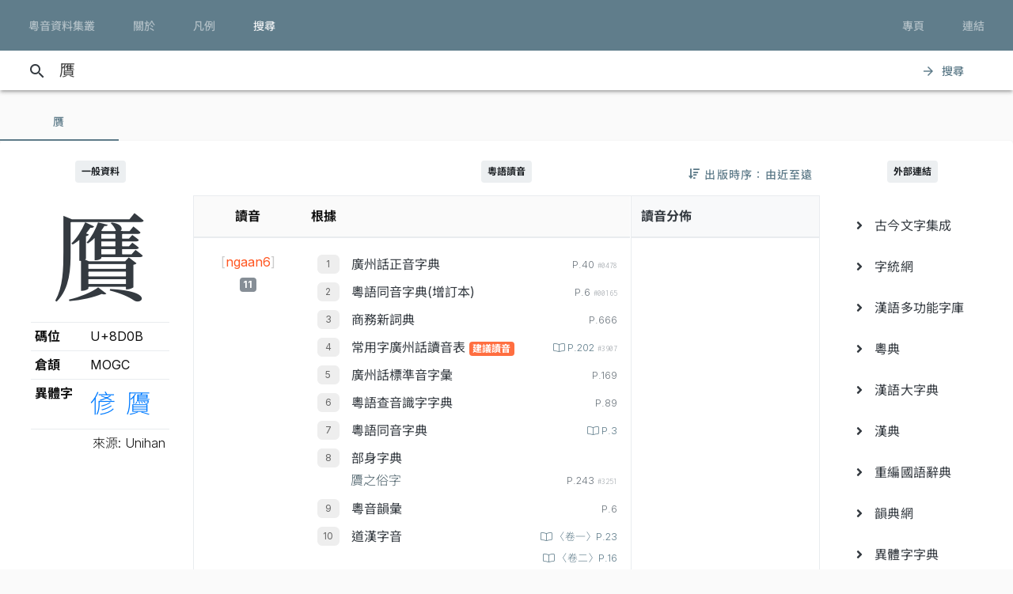

--- FILE ---
content_type: text/html; charset=UTF-8
request_url: https://jyut.net/query?q=%E8%B4%8B
body_size: 17169
content:




<!DOCTYPE html>
<html lang="zh-Hant-HK">
<head>
    <meta charset="utf-8">
    <title>“贋”的粵語讀音 - 粵音資料集叢</title>
    <meta name="viewport" content="width=device-width, initial-scale=1">

            <meta name="Description" content="“贋”的粵語讀音"/>
        <meta name="google" content="notranslate"/>

                <meta property="og:type" content="website"/>
        <meta property="og:title" content="粵音資料集叢"/>

        <meta property="og:image" content="/images/cover.png"/>
        <meta property="og:image:width" content="1800"/>
        <meta property="og:image:height" content="945"/>

        <meta property="og:description" content="“贋”的粵語讀音"/>
    
    <link rel="manifest" href="/manifest.json">
    <meta name="theme-color" content="#677d89">

    <link rel="shortcut icon" href="/icons/favicon.png">
    <link rel="apple-touch-icon" href="/icons/touchicon-180.png">
    <meta name="apple-mobile-web-app-status-bar-style" content="default">

            <link rel="preconnect" href="https://fonts.googleapis.com" crossorigin>
        <link as="style"
              href="https://fonts.googleapis.com/css2?family=Inter:wght@100..900&family=Inconsolata:wdth,wght@50..200,200..900&display=swap"
              rel="preload">
        <link as="style" rel="preload" href="https://fonts.googleapis.com/icon?family=Material+Icons">
        <link as="style" rel="preload" href="https://cdn.jsdelivr.net/npm/chiron-sung-hk-webfont@latest/css/vf.min.css">
        <link as="style" rel="preload" href="https://cdn.jsdelivr.net/npm/chiron-hei-hk-webfont@latest/css/vf.min.css">

        <link href="https://fonts.googleapis.com/css2?family=Inter:wght@100..900&family=Inconsolata:wdth,wght@50..200,200..900&display=swap"
              rel="stylesheet">

        <link rel="stylesheet" href="https://fonts.googleapis.com/icon?family=Material+Icons">

        <link rel="stylesheet" href="https://cdn.jsdelivr.net/npm/chiron-sung-hk-webfont@latest/css/vf.min.css">
        <link rel="stylesheet" href="https://cdn.jsdelivr.net/npm/chiron-hei-hk-webfont@latest/css/vf.min.css">

        <link rel="stylesheet" href="/build/app.0b9fc0b8.css" data-turbo-track="reload">
    
    <script src="/build/runtime.f82f4939.js" defer data-turbo-track="reload"></script><script src="/build/635.c36b9c42.js" defer data-turbo-track="reload"></script><script src="/build/app.e6864e78.js" defer data-turbo-track="reload"></script>

                                                                                                            
            <!-- Google tag (gtag.js) -->
    <script async src="https://www.googletagmanager.com/gtag/js?id=G-5EHGSBQ0YR"></script>
    <script>
        window.dataLayer = window.dataLayer || [];

        function gtag() {
            dataLayer.push(arguments);
        }

        gtag('js', new Date());

        gtag('config', 'G-5EHGSBQ0YR');
    </script>
    
    </head>
<body id="page-query">
    
    <header class="mdc-top-app-bar inner" data-controller="top-app-bar">
        <div class="mdc-top-app-bar__row">
            <nav class="mdc-top-app-bar__section mdc-top-app-bar__section--align-start">
                                                                                                    <a href="/"
                       class="mdc-button mdc-button--top">
                        <div class="mdc-button__ripple"></div>
                        <span class="mdc-button__label">粵音資料集叢</span>
                    </a>
                                                                                                    <a href="/about"
                       class="mdc-button mdc-button--top">
                        <div class="mdc-button__ripple"></div>
                        <span class="mdc-button__label">關於</span>
                    </a>
                                                                                                    <a href="/usage"
                       class="mdc-button mdc-button--top">
                        <div class="mdc-button__ripple"></div>
                        <span class="mdc-button__label">凡例</span>
                    </a>
                                                                                                    <a href="/search"
                       class="mdc-button mdc-button--top active">
                        <div class="mdc-button__ripple"></div>
                        <span class="mdc-button__label">搜尋</span>
                    </a>
                            </nav>
            <section class="mdc-top-app-bar__section mdc-top-app-bar__section--align-end d-none d-xl-flex d-lg-flex
        d-md-flex"
                     role="toolbar">

                <div data-controller="dropdown-menu">
                    <button href="#" class="mdc-button mdc-button--top menu-button" data-menu="menu-book-links"
                            data-dropdown-menu-target="button"
                    >
                        <div class="mdc-button__ripple"></div>
                        <span class="mdc-button__label">專頁</span>
                    </button>
                    <div class="mdc-menu-surface--anchor">
                        <div class="mdc-menu mdc-menu-surface" tabindex="-1" id="menu-book-links"
                             data-dropdown-menu-target="menu"
                        >

                            
                            <ul class="mdc-list" role="menu" aria-hidden="true">
                                                                    <li class="mdc-list-item" role="menuitem" data-href="//lee1914.jyut.net"
                                        tabindex="-1">
                                        <span class="mdc-list-item__ripple"></span>
                                        <span class="mdc-list-item__text">分部分音廣話九聲字宗
                                            <small>(1914)</small></span>
                                    </li>
                                                                    <li class="mdc-list-item" role="menuitem" data-href="//lee1916.jyut.net"
                                        tabindex="-1">
                                        <span class="mdc-list-item__ripple"></span>
                                        <span class="mdc-list-item__text">廣話國語一貫未定稿
                                            <small>(1916)</small></span>
                                    </li>
                                                                    <li class="mdc-list-item" role="menuitem" data-href="//chiu1931.jyut.net"
                                        tabindex="-1">
                                        <span class="mdc-list-item__ripple"></span>
                                        <span class="mdc-list-item__text">民衆識字粵語拼音字彙
                                            <small>(1931)</small></span>
                                    </li>
                                                                    <li class="mdc-list-item" role="menuitem" data-href="//chan1939.jyut.net"
                                        tabindex="-1">
                                        <span class="mdc-list-item__ripple"></span>
                                        <span class="mdc-list-item__text">道漢字音
                                            <small>(1939)</small></span>
                                    </li>
                                                                    <li class="mdc-list-item" role="menuitem" data-href="//ile1992.jyut.net"
                                        tabindex="-1">
                                        <span class="mdc-list-item__ripple"></span>
                                        <span class="mdc-list-item__text">常用字廣州話讀音表
                                            <small>(1992)</small></span>
                                    </li>
                                                            </ul>
                        </div>
                    </div>
                </div>
                <div data-controller="dropdown-menu">
                    <button href="#" class="mdc-button mdc-button--top menu-button" data-menu="menu-other-links"
                            data-dropdown-menu-target="button"
                    >
                        <div class="mdc-button__ripple"></div>
                        <span class="mdc-button__label">連結</span>
                    </button>
                    <div class="mdc-menu-surface--anchor">
                        <div class="mdc-menu mdc-menu-surface" tabindex="-1" id="menu-other-links"
                             data-dropdown-menu-target="menu"
                        >

                            
                            <ul class="mdc-list" role="menu" aria-hidden="true">
                                                                                                            <li class="mdc-list-item" role="menuitem" data-href="http://www.savepropercantonese.com/"
                                            tabindex="-1">
                                            <span class="mdc-list-item__ripple"></span>
                                            <span class="mdc-list-item__text">解．救．正讀</span>
                                        </li>
                                                                                                                                                <li class="mdc-list-item" role="menuitem" data-href="https://github.com/jyutnet/cantonese-books-data"
                                            tabindex="-1">
                                            <span class="mdc-list-item__ripple"></span>
                                            <span class="mdc-list-item__text">Github 檔案庫（典籍資料檔）</span>
                                        </li>
                                                                                                </ul>
                        </div>
                    </div>
                </div>


            </section>
        </div>
    </header>

    <div class="mdc-top-app-bar--fixed-adjust">
                    <div class="elevation-demo-surface mdc-elevation--z3 search-box" id="search-bar"
                 data-controller="search"
                 data-search-validate-value="/validate"
            >
                <div class="container">
                    <i class="material-icons mdc-button__icon" aria-hidden="true">search</i>
                    <!--<div id="qbox">-->
                                                            <input placeholder="輸入要查詢的字（最多 20 個）或搜尋條件" maxlength="100"
                           value="贋"
                           id="search-query"
                           data-action="keyup->search#queryKeyup mouseover->search#queryMouseOver"
                           data-search-target="query"
                    >
                    <!--</div>-->
                    <button class="mdc-button" id="search-submit"
                            data-action="search#go"
                    >
                        <i class="material-icons mdc-button__icon" aria-hidden="true">arrow_forward</i>
                        <div class="mdc-button__ripple"></div>
                        <span class="mdc-button__label">搜尋</span>
                    </button>
                </div>
            </div>
                <main>
                <p></p>

                            

<div data-controller="query-result" data-controller="query-result" data-query-result-order-toggle-url-value="/query?q=%E8%B4%8B&amp;sort=asc&amp;ajax=1" data-query-result-active-tab-index-value="0">

    <div class="mdc-dialog"
         role="alertdialog"
         aria-modal="true"
         aria-labelledby="my-dialog-title"
         aria-describedby="my-dialog-content"
         data-query-result-target="bookDetailDialog"
    >
        <div class="mdc-dialog__container">
            <div class="mdc-dialog__surface">
                <h2 class="mdc-dialog__title" id="my-dialog-title">書目資料</h2>
                <div class="mdc-dialog__content" id="book-detail-dialog-content"
                     data-query-result-target="bookDetailContent">
                </div>
                <footer class="mdc-dialog__actions">
                    <button type="button" class="mdc-button mdc-dialog__button" data-mdc-dialog-action="yes">
                        <div class="mdc-button__ripple"></div>
                        <span class="mdc-button__label">關閉</span>
                    </button>
                </footer>
            </div>
        </div>
        <div class="mdc-dialog__scrim"></div>
    </div>

    <section class="mdc-tab-bar" role="tablist" aria-label="Navigation"
             data-query-result-target="tabbar"
             data-action="MDCTabBar:activated->query-result#onTabActivated keydown@window->query-result#onKeyDown"
    >
        <div class="mdc-tab-scroller">
            <div class="mdc-tab-scroller__scroll-area">
                <div class="mdc-tab-scroller__scroll-content">
                                                                    
                            <button class="mdc-tab mdc-tab--active" role="tab"
            aria-selected="true"
            tabindex="0">
                  <span class="mdc-tab__content">
                    <span class="mdc-tab__text-label">                            贋                        </span>
                  </span>
        <span class="mdc-tab-indicator mdc-tab-indicator--active">
                    <span class="mdc-tab-indicator__content mdc-tab-indicator__content--underline"></span>
                  </span>
        <span class="mdc-tab__ripple"></span>
    </button>

                                                        </div>
            </div>
        </div>
    </section>

    <section class="container-fluid mdc-card mdc-card-square">
                                
<article class="row word-query-result-container" id="tab-content-0"
        data-controller="searchable-block"
         data-action="selectionchange@document->searchable-block#onPointerDown scroll@document->searchable-block#onScroll"
         data-query-result-target="tab"
         data-tab-index="0"
>
            <div class="col-xl-4">
            <div class="word-meta-panel">
                <p class="column-title">
                    <span class="badge badge-primary">一般資料</span>
                </p>

                <div class="row">
                    <div class="col-md-8 col-lg-8 col-xl-24">
                        <h1 data-query-result-target="word" data-word="贋">
                            贋
                        </h1>
                    </div>
                    <div class="col-md-16 col-lg-16 col-xl-24">
                        <div id="wordMeta">
            <table class="table table-sm">
        <colgroup>
            <col style="width:40%">
            <col style="width:60%">
        </colgroup>
        <tbody>
        <tr>
            <th>碼位</th>
            <td>U+8D0B</td>
        </tr>
                                                                                                                        <tr>
                    <th>倉頡</th>
                    <td>
                        MOGC
                    </td>
                </tr>
            
                                    
            
                            <tr>
                    <th>異體字</th>
                    <td>
                        <div class="semantic-variants">
                            <ul>
                                                                    <li><a href="/query?q=%E5%81%90">偐</a>
                                    </li>
                                                                    <li><a href="/query?q=%E8%B4%97">贗</a>
                                    </li>
                                                            </ul>
                        </div>
                    </td>
                </tr>
                    
        </tbody>
        <tfoot>
        <tr>
            <td class="text-right" colspan="2" style="font-weight: 300;">來源: Unihan</td>
        </tr>
        </tfoot>
    </table>
</div>

                    </div>
                </div>
            </div>
        </div>

        <div class="col-xl-16">

            


                            <div style="position:relative;">
                    <p class="column-title">
                        <span class="badge badge-primary">粵語讀音</span>
                    </p>
                    <div style="position:absolute; right: 0; top:0;">
                        
<button data-action="query-result#toggleOrder" class="mdc-button">
   <i class="fa fa-sort-amount-down"></i>
   <div class="mdc-button__ripple"></div>
   <span class="mdc-button__label d-none d-lg-block">&nbsp;出版時序：由近至遠</span>
</button>

                    </div>
                </div>

                
                <div class="summary-chart-container">
                    <div class="summary-container">
                        



<div class="pronunciation-list-container">
    <table class="table">
        <thead>
        <tr>
            <th class="text-center">讀音</th>
            <th>根據</th>
        </tr>
        </thead>
        <tbody>
        <!---->
                                                                    <tr>
                <td class="text-center">
                    <div style="padding-top:5px;">
                                                <button
                    class="jyutping-button"
                    data-controller="jyutping"
                    data-action="click->jyutping#showDetails"
                    data-jyutping-url-value="/syllable/detail/ngaan6"
            ><span class="jyutping-container">[<span
                    class="jyutping">ngaan6</span>]</span></button>
                                                <br/>
                        <span class="badge badge-secondary pronunciation-count">11</span>
                    </div>
                </td>
                <td>
                    <div>
                                                                <ol>
                                        <li>
                        <span class="book">
        <a href="#"
           data-book-id="zhan2004"
           data-book-summary="&#x7B;&quot;displayTitle&quot;&#x3A;&quot;&#x5EE3;&#x5DDE;&#x8A71;&#x6B63;&#x97F3;&#x5B57;&#x5178;&quot;,&quot;title&quot;&#x3A;&quot;&#x5EE3;&#x5DDE;&#x8A71;&#x6B63;&#x97F3;&#x5B57;&#x5178;&quot;,&quot;isDisplayTitleOfficial&quot;&#x3A;true,&quot;author&quot;&#x3A;&quot;&#x8A79;&#x4F2F;&#x6167;&#x4E3B;&#x7DE8;&quot;,&quot;publisher&quot;&#x3A;&quot;&#x5EE3;&#x6771;&#x4EBA;&#x6C11;&#x51FA;&#x7248;&#x793E;&quot;,&quot;firstPublishYear&quot;&#x3A;2004,&quot;edition&quot;&#x3A;&quot;2004&#x2F;7&#x20;&#x7B2C;&#x4E8C;&#x7248;&#xFF0C;2007&#x2F;2&#x20;&#x7B2C;&#x4E09;&#x6B21;&#x5370;&#x5237;&quot;,&quot;remarks&quot;&#x3A;&#x5B;&quot;&#x672C;&#x66F8;&#x5B57;&#x97F3;&#x4FC2;&#x7531;&#x7CB5;&#x3001;&#x6E2F;&#x3001;&#x6FB3;&#x20;24&#x20;&#x4F4D;&#x8A9E;&#x8A00;&#x5B78;&#x8005;&#xFF08;&#x738B;&#x5065;&#xF9D4;&#x3001;&#x9127;&#x666F;&#x6FF1;&#x3001;&#x5F35;&#x65E5;&#x6607;&#x3001;&#x5F35;&#x96D9;&#x6176;&#x3001;&#x4F59;&#x5049;&#x6587;&#x3001;&#xF9E1;&#x5982;&#xF9C4;&#x3001;&#xF9E1;&#x5B78;&#x9298;&#x3001;&#xF9E1;&#x65B0;&#x9B41;&#x3001;&#x4F55;&#x570B;&#x7965;&#x3001;&#x9673;&#x6D77;&#xF99F;&#x3001;&#x9673;&#x6167;&#x82F1;&#x3001;&#x5468;&#x7121;&#x5FCC;&#x3001;&#xF90F;&#x5049;&#x8C6A;&#x3001;&#xF9F4;&#x53D7;&#x4E4B;&#x3001;&#x55AE;&#x5468;&#x582F;&#x3001;&#x9952;&#x79C9;&#x624D;&#x3001;&#x80E1;&#x57F9;&#x5468;&#x3001;&#x9AD8;&#x83EF;&#xF98E;&#x3001;&#x5510;&#x555F;&#x904B;&#x3001;&#x5E38;&#x5B97;&#x8C6A;&#x3001;&#x9EC3;&#x5BB6;&#x6559;&#x3001;&#x66FE;&#x570B;&#x5FE0;&#x3001;&#x8A79;&#x4F2F;&#x6167;&#x3001;&#x7E46;&#x9326;&#x5B89;&#xFF09;&#x5728;&#x20;1990&#x20;&#x5E74;&#x7D44;&#x6210;&#x7684;&#x300C;&#x5EE3;&#x5DDE;&#x8A71;&#x5BE9;&#x97F3;&#x59D4;&#x54E1;&#x6703;&#x300D;&#x6B77;&#x4E94;&#x5E74;&#x5BE9;&#x8B70;&#x800C;&#x6210;&#x3002;&quot;,&quot;&#x539F;&#x66F8;&#x521D;&#x7248;&#x65BC;&#x20;2002&#x20;&#x5E74;&#x20;7&#x20;&#x6708;&#xFF0C;&#x672C;&#x7DB2;&#x6240;&#x64DA;&#x20;2004&#x20;&#x5E74;&#x4FEE;&#x8A02;&#x672C;&#x5C01;&#x9762;&#x66F8;&#x540D;&#x4E0B;&#x6709;&#x300C;&#xFF08;&#x4FEE;&#x8A02;&#x7248;&#xFF09;&#x300D;&#x4E09;&#x5B57;&#x3002;&quot;,&quot;&#x6B64;&#x66F8;&#x4EE5;&#x7C21;&#x5316;&#x5B57;&#x6392;&#x5370;&#xFF0C;&#x672C;&#x7DB2;&#x6578;&#x78BC;&#x5316;&#x6642;&#x4EE5;&#x7E41;&#x9AD4;&#x6536;&#x5165;&#xFF0C;&#x4E26;&#x8655;&#x7406;&#x7E41;&#x7C21;&#x5C0D;&#x61C9;&#x554F;&#x984C;&#x3002;&quot;,&quot;&#x672C;&#x7DB2;&#x914C;&#x6536;&#x90E8;&#x4EFD;&#x5B57;&#x689D;&#x91CB;&#x7FA9;&#xFF0C;&#x60DF;&#x5167;&#x6587;&#x6216;&#x6709;&#x522A;&#x7BC0;&#xFF0C;&#x5982;&#x9700;&#x5F15;&#x7528;&#x656C;&#x8ACB;&#x53C3;&#x7167;&#x539F;&#x66F8;&#x3002;&quot;&#x5D;,&quot;links&quot;&#x3A;null&#x7D;"
           data-action="query-result#showBookDetail"
           class="source-info-button"
           style="color: #343a40"
        >廣州話正音字典
        </a>
    </span>

                                                                                    
                        <span class="entry-source-loc">
                                                        <span class="page-no">
                                                    
        P.40                    <span class="entry-id">#0478</span>
                                                                </span>
            
        <br/>
    
                        </span>

                                                </li>
                                <li>
                        <span class="book">
        <a href="#"
           data-book-id="fung1996"
           data-book-summary="&#x7B;&quot;displayTitle&quot;&#x3A;&quot;&#x7CB5;&#x8A9E;&#x540C;&#x97F3;&#x5B57;&#x5178;&#x28;&#x589E;&#x8A02;&#x672C;&#x29;&quot;,&quot;title&quot;&#x3A;&quot;&#x7CB5;&#x8A9E;&#x540C;&#x97F3;&#x5B57;&#x5178;&#x28;&#x589E;&#x8A02;&#x672C;&#x29;&quot;,&quot;isDisplayTitleOfficial&quot;&#x3A;true,&quot;author&quot;&#x3A;&quot;&#x99AE;&#x7530;&#x7375;&quot;,&quot;publisher&quot;&#x3A;&quot;&#x6771;&#x806F;&#x5B78;&#x4F9B;&#x793E;&quot;,&quot;firstPublishYear&quot;&#x3A;1996,&quot;edition&quot;&#x3A;&quot;1996&#x20;&#x5E74;&#x20;2&#x20;&#x6708;&#x589E;&#x8A02;&#x6392;&#x5370;&#x672C;&quot;,&quot;remarks&quot;&#x3A;&#x5B;&quot;&#x672C;&#x7DB2;&#x914C;&#x6536;&#x539F;&#x66F8;&#x91CB;&#x7FA9;&#xFF0C;&#x65B9;&#x4FBF;&#x95B1;&#x8B80;&#x3002;&quot;,&quot;&#x5DF2;&#x6536;&#x91CB;&#x7FA9;&#x4E0D;&#x4F5C;&#x522A;&#x7BC0;&#xFF1B;&#x7121;&#x6536;&#x8005;&#x5247;&#x7559;&#x7A7A;&#x3002;&quot;,&quot;&#x672C;&#x7248;&#x539F;&#x66F8;&#x91CB;&#x7FA9;&#x6A19;&#x9EDE;&#x96DC;&#x4E82;&#x7121;&#x7AE0;&#xFF0C;&#x56E0;&#x6B64;&#x6536;&#x9304;&#x6642;&#x4E0D;&#x6703;&#x7406;&#x6703;&#x539F;&#x6587;&#x6A19;&#x9EDE;&#x7B26;&#x865F;&#x3002;&quot;,&quot;&#x6CE8;&#x610F;&#x6B64;&#x66F8;&#x7CB5;&#x8A9E;&#x5B57;&#x4FC2;&#x4F5C;&#x8005;&#x6536;&#x96C6;&#x5F97;&#x4F86;&#xFF0C;&#x5C6C;&#x63CF;&#x8FF0;&#x6027;&#x8CEA;&#xFF0C;&#x4E0D;&#x7B49;&#x65BC;&#x5FC5;&#x70BA;&#x300C;&#x672C;&#x5B57;&#x300D;&#xFF08;&#x9051;&#x8AD6;&#x300C;&#x6B63;&#x5B57;&#x300D;&#xFF09;&#xFF0C;&#x4F7F;&#x7528;&#x6642;&#x52D9;&#x8ACB;&#x7559;&#x610F;&#x3002;&quot;&#x5D;,&quot;links&quot;&#x3A;null&#x7D;"
           data-action="query-result#showBookDetail"
           class="source-info-button"
           style="color: #343a40"
        >粵語同音字典(增訂本)
        </a>
    </span>

                                                                                    
                        <span class="entry-source-loc">
                                                        <span class="page-no">
                                                    
        P.6                    <span class="entry-id">#00165</span>
                                                                </span>
            
        <br/>
    
                        </span>

                                                </li>
                                <li>
                        <span class="book">
        <a href="#"
           data-book-id="cp1989"
           data-book-summary="&#x7B;&quot;displayTitle&quot;&#x3A;&quot;&#x5546;&#x52D9;&#x65B0;&#x8A5E;&#x5178;&quot;,&quot;title&quot;&#x3A;&quot;&#x5546;&#x52D9;&#x65B0;&#x8A5E;&#x5178;&quot;,&quot;isDisplayTitleOfficial&quot;&#x3A;true,&quot;author&quot;&#x3A;&quot;&#x9EC3;&#x6E2F;&#x751F;&quot;,&quot;publisher&quot;&#x3A;&quot;&#x5546;&#x52D9;&#x5370;&#x66F8;&#x9928;&#x20;&#x28;&#x9999;&#x6E2F;&#xFF09;&#x6709;&#x9650;&#x516C;&#x53F8;&quot;,&quot;firstPublishYear&quot;&#x3A;1989,&quot;edition&quot;&#x3A;&quot;1989&#x2F;8&#x20;&#x521D;&#x7248;&#xFF0C;1991&#x2F;10&#x20;&#x7E2E;&#x5370;&#x672C;&#x7B2C;&#x516D;&#x6B21;&#x5370;&#x5237;&quot;,&quot;remarks&quot;&#x3A;&#x5B;&quot;&#x672C;&#x7DB2;&#x53EA;&#x70BA;&#x6975;&#x5C11;&#x6578;&#x55AE;&#x5B57;&#x63D0;&#x4F9B;&#x91CB;&#x7FA9;&#xFF0C;&#x4E26;&#x7D93;&#x522A;&#x7BC0;&#x6216;&#x6539;&#x5BEB;&#xFF0C;&#x5982;&#x9700;&#x5F15;&#x7528;&#x656C;&#x8ACB;&#x53C3;&#x7167;&#x539F;&#x66F8;&#x3002;&quot;,&quot;&#x5047;&#x5982;&#x6709;&#x6839;&#x64DA;&#x540C;&#x66F8;&#x20;2003&#x20;&#x5E74;&#x20;6&#x20;&#x6708;&#x7248;&#x7684;&#x8CC7;&#x6599;&#x505A;&#x4FEE;&#x8A02;&#xFF0C;&#x6703;&#x5728;&#x5099;&#x8A3B;&#x6B04;&#x8AAC;&#x660E;&#x3002;&quot;&#x5D;,&quot;links&quot;&#x3A;null&#x7D;"
           data-action="query-result#showBookDetail"
           class="source-info-button"
           style="color: #343a40"
        >商務新詞典
        </a>
    </span>

                                                                                    
                        <span class="entry-source-loc">
                                                        <span class="page-no">
                                                    
        P.666                                                                </span>
            
        <br/>
    
                        </span>

                                                </li>
                                <li>
                        <span class="book">
        <a href="#"
           data-book-id="ile1992"
           data-book-summary="&#x7B;&quot;displayTitle&quot;&#x3A;&quot;&#x5E38;&#x7528;&#x5B57;&#x5EE3;&#x5DDE;&#x8A71;&#x8B80;&#x97F3;&#x8868;&quot;,&quot;title&quot;&#x3A;&quot;&#x5E38;&#x7528;&#x5B57;&#x5EE3;&#x5DDE;&#x8A71;&#x8B80;&#x97F3;&#x8868;&quot;,&quot;isDisplayTitleOfficial&quot;&#x3A;true,&quot;author&quot;&#x3A;&quot;&#x9999;&#x6E2F;&#x6559;&#x80B2;&#x7F72;&#x8A9E;&#x6587;&#x6559;&#x80B2;&#x5B78;&#x9662;&#x4E2D;&#x6587;&#x7CFB;&quot;,&quot;publisher&quot;&#x3A;&quot;&#x9999;&#x6E2F;&#x6559;&#x80B2;&#x7F72;&quot;,&quot;firstPublishYear&quot;&#x3A;1990,&quot;edition&quot;&#x3A;&quot;1992&#x20;&#x5E74;&#x4FEE;&#x8A02;&#x672C;&quot;,&quot;remarks&quot;&#x3A;&#x5B;&quot;&#x9999;&#x6E2F;&#x6559;&#x80B2;&#x7F72;&#x8A9E;&#x6587;&#x6559;&#x80B2;&#x5B78;&#x9662;&#x4E2D;&#x6587;&#x7CFB;&#x5728;&#x20;1987&#x20;&#x5E74;&#x5C55;&#x958B;&#x300C;&#x5E38;&#x7528;&#x5B57;&#x5EE3;&#x5DDE;&#x8A71;&#x8B80;&#x97F3;&#x7814;&#x7A76;&#x300D;&#xFF0C;&#x5148;&#x5F9E;&#x7576;&#x6642;&#x5E38;&#x7528;&#x7684;&#x4E03;&#x672C;&#x5DE5;&#x5177;&#x66F8;&#xFF08;&#x7CB5;&#x97F3;&#x97FB;&#x5F59;&#x3001;&#x8FAD;&#x6DF5;&#x3001;&#x4E2D;&#x6587;&#x5B57;&#x5178;&#x3001;&#x540C;&#x97F3;&#x5B57;&#x5F59;&#x3001;&#x4E2D;&#x83EF;&#x65B0;&#x5B57;&#x5178;&#x3001;&#x674E;&#x6C0F;&#x4E2D;&#x6587;&#x5B57;&#x5178;&#x3001;&#x5EE3;&#x5DDE;&#x97F3;&#x5B57;&#x5178;&#xFF09;&#x4E2D;&#x627E;&#x51FA;&#x6709;&#x8B80;&#x97F3;&#x5206;&#x6B67;&#x7684;&#x5B57;&#xFF0C;&#x7136;&#x5F8C;&#x4EA4;&#x7531;&#x9999;&#x6E2F;&#x5404;&#x5927;&#x5C08;&#x9662;&#x6821;&#x5B78;&#x8005;&#xFF08;&#x7F85;&#x5FFC;&#x70C8;&#x3001;&#x9673;&#x5FD7;&#x8AA0;&#x3001;&#x5F35;&#x65E5;&#x6607;&#x3001;&#x5F35;&#x7FA4;&#x986F;&#x3001;&#x59DC;&#x8C9D;&#x73B2;&#x3001;&#x6797;&#x7AE0;&#x65B0;&#x3001;&#x674E;&#x6F64;&#x751F;&#x3001;&#x55AE;&#x5468;&#x582F;&#x3001;&#x4F59;&#x8FFA;&#x6C38;&#x3001;&#x9673;&#x7152;&#x826F;&#x3001;&#x912D;&#x5D07;&#x6977;&#x3001;&#x4F55;&#x570B;&#x7965;&#x3001;&#x674E;&#x5B78;&#x9298;&#x3001;&#x5433;&#x9CF3;&#x5E73;&#xFF09;&#x6240;&#x7D44;&#x6210;&#x7684;&#x300C;&#x5E38;&#x7528;&#x5B57;&#x5EE3;&#x5DDE;&#x8A71;&#x8B80;&#x97F3;&#x59D4;&#x54E1;&#x6703;&#x300D;&#x8A0E;&#x8AD6;&#x3001;&#x5BE9;&#x8B70;&#xFF0C;&#x5176;&#x6210;&#x679C;&#x898B;&#x65BC;&#x300A;&#x5E38;&#x7528;&#x5B57;&#x5EE3;&#x5DDE;&#x8A71;&#x8B80;&#x97F3;&#x8868;&#x300B;&#x3002;&quot;,&quot;&#x539F;&#x66F8;&#x521D;&#x7248;&#x65BC;&#x20;1990&#x20;&#x5E74;&#xFF0C;&#x672C;&#x66F8;&#x4F9D;&#x64DA;&#x7684;&#x4FEE;&#x8A02;&#x7248;&#x5C01;&#x9762;&#x66F8;&#x540D;&#x4E0B;&#x6709;&#x300C;&#xFF08;&#x4E00;&#x4E5D;&#x4E5D;&#x4E8C;&#x5E74;&#x4FEE;&#x8A02;&#x672C;&#xFF09;&#x300D;&#x5B57;&#x6A23;&#x3002;&quot;,&quot;&#x672C;&#x7DB2;&#x5B57;&#x689D;&#x5167;&#x5BB9;&#x4E26;&#x8207;&#x20;1994&#x20;&#x5E74;&#x51FA;&#x7248;&#x7684;&#x300A;&#x5E38;&#x7528;&#x5B57;&#x5EE3;&#x5DDE;&#x8A71;&#x7570;&#x8B80;&#x5206;&#x985E;&#x6574;&#x7406;&#x300B;&#x53C3;&#x8003;&#x4E92;&#x6821;&#xFF0C;&#x5982;&#x6709;&#x4E0D;&#x540C;&#x6703;&#x53E6;&#x4F5C;&#x8AAC;&#x660E;&#xFF0C;&#x9801;&#x6578;&#x6B04;&#x3008;&#x7570;&#x8B80;&#x3009;&#x5373;&#x662F;&#x6B64;&#x66F8;&#x3002;&quot;,&quot;&#x7559;&#x610F;&#x672C;&#x66F8;&#x8B80;&#x97F3;&#x91DD;&#x5C0D;&#x5C0F;&#x5B78;&#x8A9E;&#x6587;&#x6559;&#x5E2B;&#x8AB2;&#x5802;&#x6717;&#x8B80;&#x8A9E;&#x6587;&#x6559;&#x6750;&#x7684;&#x9700;&#x8981;&#x800C;&#x7814;&#x8A02;&#xFF0C;&#x6240;&#x4EE5;&#x4E0D;&#x6703;&#x6536;&#x9304;&#x53EA;&#x898B;&#x65BC;&#x53E3;&#x8A9E;&#x7684;&#x4FD7;&#x97F3;&#x6216;&#x65B9;&#x8A00;&#x8B80;&#x97F3;&#xFF0C;&#x4F8B;&#x5982;&#x300C;&#x597D;&#x5E73;&#x300D;&#x7684;&#x300C;&#x5E73;&#x300D;&#xFF08;&#x4FBF;&#x5B9C;&#xFF09;&#x6240;&#x7528;&#x7684;&#x20;&#x5B;peng4&#x5D;&#x20;&#x97F3;&#x3002;&quot;&#x5D;,&quot;links&quot;&#x3A;null&#x7D;"
           data-action="query-result#showBookDetail"
           class="source-info-button"
           style="color: #343a40"
        >常用字廣州話讀音表
        </a>
    </span>

                                                                                                                <span class="badge badge-info pronunciation-flag">建議讀音</span>
                        
                        <span class="entry-source-loc">
                                                    <a class="page-no"
   href="https://static.jyut.net/browse/ile1992/202?single=true"
   target="_blank">
    <span class="mdc-ripple-surface" data-mdc-ripple-is-unbounded></span>
            
        P.202                    <span class="entry-id">#3907</span>
                        </a>
            
        <br/>
    
                        </span>

                                                </li>
                                <li>
                        <span class="book">
        <a href="#"
           data-book-id="zhou1988"
           data-book-summary="&#x7B;&quot;displayTitle&quot;&#x3A;&quot;&#x5EE3;&#x5DDE;&#x8A71;&#x6A19;&#x6E96;&#x97F3;&#x5B57;&#x5F59;&quot;,&quot;title&quot;&#x3A;&quot;&#x5EE3;&#x5DDE;&#x8A71;&#x6A19;&#x6E96;&#x97F3;&#x5B57;&#x5F59;&quot;,&quot;isDisplayTitleOfficial&quot;&#x3A;true,&quot;author&quot;&#x3A;&quot;&#x5468;&#x7121;&#x5FCC;&#x3001;&#x9952;&#x79C9;&#x624D;&quot;,&quot;publisher&quot;&#x3A;&quot;&#x5546;&#x52D9;&#x5370;&#x66F8;&#x9928;&#x9999;&#x6E2F;&#x5206;&#x9928;&quot;,&quot;firstPublishYear&quot;&#x3A;1988,&quot;edition&quot;&#x3A;&quot;1988&#x2F;2&#x20;&#x7B2C;&#x4E00;&#x7248;&#x7B2C;&#x20;1&#x20;&#x6B21;&#x5370;&#x5237;&quot;,&quot;remarks&quot;&#x3A;&#x5B;&quot;&#x672C;&#x66F8;&#x6CE8;&#x97F3;&#x6839;&#x64DA;&#x300C;&#x5EE3;&#x5DDE;&#x5E02;&#x5927;&#x591A;&#x6578;&#x4EBA;&#x6240;&#x64CD;&#x4E4B;&#x8A9E;&#x97F3;&#x300D;&#xFF0C;&#x4E00;&#x4E9B;&#x5B57;&#x7684;&#x6CE8;&#x97F3;&#x8DDF;&#x9999;&#x6E2F;&#x4EBA;&#x7684;&#x7FD2;&#x8B80;&#x672A;&#x5FC5;&#x76F8;&#x540C;&#xFF0C;&#x4F7F;&#x7528;&#x6642;&#x656C;&#x8ACB;&#x7559;&#x610F;&#x3002;&quot;&#x5D;,&quot;links&quot;&#x3A;null&#x7D;"
           data-action="query-result#showBookDetail"
           class="source-info-button"
           style="color: #343a40"
        >廣州話標準音字彙
        </a>
    </span>

                                                                                    
                        <span class="entry-source-loc">
                                                        <span class="page-no">
                                                    
        P.169                                                                </span>
            
        <br/>
    
                        </span>

                                                </li>
                                <li>
                        <span class="book">
        <a href="#"
           data-book-id="chan1985"
           data-book-summary="&#x7B;&quot;displayTitle&quot;&#x3A;&quot;&#x7CB5;&#x8A9E;&#x67E5;&#x97F3;&#x8B58;&#x5B57;&#x5B57;&#x5178;&quot;,&quot;title&quot;&#x3A;&quot;&#x7CB5;&#x8A9E;&#x67E5;&#x97F3;&#x8B58;&#x5B57;&#x5B57;&#x5178;&quot;,&quot;isDisplayTitleOfficial&quot;&#x3A;true,&quot;author&quot;&#x3A;&quot;&#x9673;&#x5CAB;&#x5C71;&quot;,&quot;publisher&quot;&#x3A;&quot;&#x5927;&#x6C5F;&#x66F8;&#x5E97;&quot;,&quot;firstPublishYear&quot;&#x3A;1985,&quot;edition&quot;&#x3A;&quot;1985&#x2F;1&#x20;&#x7B2C;&#x4E00;&#x7248;&quot;,&quot;remarks&quot;&#x3A;null,&quot;links&quot;&#x3A;null&#x7D;"
           data-action="query-result#showBookDetail"
           class="source-info-button"
           style="color: #343a40"
        >粵語查音識字字典
        </a>
    </span>

                                                                                    
                        <span class="entry-source-loc">
                                                        <span class="page-no">
                                                    
        P.89                                                                </span>
            
        <br/>
    
                        </span>

                                                </li>
                                <li>
                        <span class="book">
        <a href="#"
           data-book-id="fung1974"
           data-book-summary="&#x7B;&quot;displayTitle&quot;&#x3A;&quot;&#x7CB5;&#x8A9E;&#x540C;&#x97F3;&#x5B57;&#x5178;&quot;,&quot;title&quot;&#x3A;&quot;&#x7CB5;&#x8A9E;&#x540C;&#x97F3;&#x5B57;&#x5178;&quot;,&quot;isDisplayTitleOfficial&quot;&#x3A;true,&quot;author&quot;&#x3A;&quot;&#x99AE;&#x7530;&#x7375;&quot;,&quot;publisher&quot;&#x3A;&quot;&#x6771;&#x806F;&#x5B78;&#x4F9B;&#x793E;&quot;,&quot;firstPublishYear&quot;&#x3A;1974,&quot;edition&quot;&#x3A;&quot;1974&#x20;&#x5E74;&#x20;1&#x20;&#x6708;&#x521D;&#x7248;&quot;,&quot;remarks&quot;&#x3A;&#x5B;&quot;&#x672C;&#x7DB2;&#x914C;&#x6536;&#x539F;&#x66F8;&#x91CB;&#x7FA9;&#xFF0C;&#x4E26;&#x88DC;&#x4E0A;&#x6A19;&#x9EDE;&#xFF0C;&#x65B9;&#x4FBF;&#x95B1;&#x8B80;&#x3002;&quot;,&quot;&#x5DF2;&#x6536;&#x91CB;&#x7FA9;&#x4E0D;&#x4F5C;&#x522A;&#x7BC0;&#xFF1B;&#x7121;&#x6536;&#x8005;&#x5247;&#x7559;&#x7A7A;&#x3002;&quot;,&quot;&#x6CE8;&#x610F;&#x6B64;&#x66F8;&#x7CB5;&#x8A9E;&#x5B57;&#x4FC2;&#x4F5C;&#x8005;&#x6536;&#x96C6;&#x5F97;&#x4F86;&#xFF0C;&#x5C6C;&#x63CF;&#x8FF0;&#x6027;&#x8CEA;&#xFF0C;&#x4E0D;&#x7B49;&#x65BC;&#x5FC5;&#x70BA;&#x300C;&#x672C;&#x5B57;&#x300D;&#xFF08;&#x9051;&#x8AD6;&#x300C;&#x6B63;&#x5B57;&#x300D;&#xFF09;&#xFF0C;&#x4F7F;&#x7528;&#x6642;&#x52D9;&#x8ACB;&#x7559;&#x610F;&#x3002;&quot;&#x5D;,&quot;links&quot;&#x3A;null&#x7D;"
           data-action="query-result#showBookDetail"
           class="source-info-button"
           style="color: #343a40"
        >粵語同音字典
        </a>
    </span>

                                                                                    
                        <span class="entry-source-loc">
                                                    <a class="page-no"
   href="https://static.jyut.net/browse/fung1974/003?single=true"
   target="_blank">
    <span class="mdc-ripple-surface" data-mdc-ripple-is-unbounded></span>
            
        P.3                        </a>
            
        <br/>
    
                        </span>

                                                </li>
                                <li>
                        <span class="book">
        <a href="#"
           data-book-id="fung1967"
           data-book-summary="&#x7B;&quot;displayTitle&quot;&#x3A;&quot;&#x90E8;&#x8EAB;&#x5B57;&#x5178;&quot;,&quot;title&quot;&#x3A;&quot;&#x90E8;&#x8EAB;&#x5B57;&#x5178;&quot;,&quot;isDisplayTitleOfficial&quot;&#x3A;true,&quot;author&quot;&#x3A;&quot;&#x99AE;&#x601D;&#x79B9;&quot;,&quot;publisher&quot;&#x3A;&quot;&#x53F3;&#x6587;&#x66F8;&#x5C4B;&quot;,&quot;firstPublishYear&quot;&#x3A;1955,&quot;edition&quot;&#x3A;&quot;1967&#x2F;6&quot;,&quot;remarks&quot;&#x3A;null,&quot;links&quot;&#x3A;null&#x7D;"
           data-action="query-result#showBookDetail"
           class="source-info-button"
           style="color: #343a40"
        >部身字典
        </a>
    </span>

                                                                                                                                                                <div>
                                                                                                <span class="context">贗之俗字</span>

                                <span class="entry-source-loc">                            <span class="page-no">
                                                    
        P.243                    <span class="entry-id">#3251</span>
                                                                </span>
            
        <br/>
    </span>

                            </div>
                                            

                    
                            </li>
                                <li>
                        <span class="book">
        <a href="#"
           data-book-id="wong1941"
           data-book-summary="&#x7B;&quot;displayTitle&quot;&#x3A;&quot;&#x7CB5;&#x97F3;&#x97FB;&#x5F59;&quot;,&quot;title&quot;&#x3A;&quot;&#x7CB5;&#x97F3;&#x97FB;&#x5F59;&quot;,&quot;isDisplayTitleOfficial&quot;&#x3A;true,&quot;author&quot;&#x3A;&quot;&#x9EC3;&#x932B;&#x51CC;&quot;,&quot;publisher&quot;&#x3A;&quot;&#x4E2D;&#x83EF;&#x66F8;&#x5C40;&quot;,&quot;firstPublishYear&quot;&#x3A;1941,&quot;edition&quot;&#x3A;&quot;1980&#x20;&#x5E74;&#x20;6&#x20;&#x6708;&#x4FEE;&#x8A02;&#x91CD;&#x6392;&#x7248;&#x91CD;&#x5370;&quot;,&quot;remarks&quot;&#x3A;null,&quot;links&quot;&#x3A;null&#x7D;"
           data-action="query-result#showBookDetail"
           class="source-info-button"
           style="color: #343a40"
        >粵音韻彙
        </a>
    </span>

                                                                                    
                        <span class="entry-source-loc">
                                                        <span class="page-no">
                                                    
        P.6                                                                </span>
            
        <br/>
    
                        </span>

                                                </li>
                                <li>
                        <span class="book">
        <a href="#"
           data-book-id="chan1939"
           data-book-summary="&#x7B;&quot;displayTitle&quot;&#x3A;&quot;&#x9053;&#x6F22;&#x5B57;&#x97F3;&quot;,&quot;title&quot;&#x3A;&quot;&#x9053;&#x6F22;&#x5B57;&#x97F3;&quot;,&quot;isDisplayTitleOfficial&quot;&#x3A;true,&quot;author&quot;&#x3A;&quot;&#x9673;&#x745E;&#x797A;&#x53CA;&#x9053;&#x5B57;&#x7E3D;&#x793E;&#x540C;&#x4EBA;&quot;,&quot;publisher&quot;&#x3A;&quot;&#x9999;&#x6E2F;&#x9053;&#x5B57;&#x7E3D;&#x793E;&quot;,&quot;firstPublishYear&quot;&#x3A;1939,&quot;edition&quot;&#x3A;&quot;&#x6C11;&#x570B;&#x5EFF;&#x516B;&#x5E74;&#xFF08;&#x897F;&#x66C6;&#x20;1939&#x20;&#x5E74;&#xFF09;&#x516B;&#x6708;&#x521D;&#x7248;&quot;,&quot;remarks&quot;&#x3A;&#x5B;&quot;&#x300A;&#x7CB5;&#x97F3;&#x97FB;&#x5F59;&#x300B;&#x540C;&#x671F;&#x97FB;&#x66F8;&#x3002;&quot;,&quot;&#x9053;&#x5B57;&#x7E3D;&#x793E;&#x6709;&#x898B;&#x7576;&#x6642;&#x820A;&#x5F0F;&#x5B57;&#x5178;&#x96E3;&#x65BC;&#x6AA2;&#x67E5;&#xFF0C;&#x8A3B;&#x97F3;&#x4E0D;&#x78BA;&#xFF0C;&#x6545;&#x7DE8;&#x88FD;&#x6B64;&#x66F8;&#xFF0C;&#x63A1;&#x7528;&#x8A72;&#x793E;&#x5275;&#x88FD;&#x6CE8;&#x97F3;&#x6CD5;&#xFF08;&#x7A31;&#x70BA;&#x9053;&#x5B57;&#xFF09;&#xFF0C;&#x5E0C;&#x671B;&#x80FD;&#x89E3;&#x6C7A;&#x6642;&#x4EBA;&#x300C;&#x898B;&#x5B57;&#x4E0D;&#x8B58;&#x97F3;&#x300D;&#x3001;&#x300C;&#x8B58;&#x97F3;&#x4E0D;&#x8B58;&#x5BEB;&#x300D;&#x4E4B;&#x56F0;&#x96E3;&#x3002;&quot;,&quot;&#x300A;&#x7CB5;&#x97F3;&#x97FB;&#x5F59;&#x300B;&#x504F;&#x5411;&#x4FDD;&#x5B88;&#xFF0C;&#x300A;&#x9053;&#x6F22;&#x5B57;&#x97F3;&#x300B;&#x5247;&#x5982;&#x5BE6;&#x7D00;&#x9304;&#x7576;&#x6642;&#x7684;&#x5BE6;&#x969B;&#x97F3;&#x8B80;&#xFF0C;&#x5C0D;&#x8B80;&#x97F3;&#x7684;&#x614B;&#x5EA6;&#x662F;&#x300C;&#x96C5;&#x4FD7;&#x4E26;&#x5B58;&#x300D;&#xFF0C;&#x4E26;&#x53EA;&#x6536;&#x6D41;&#x901A;&#x8B80;&#x97F3;&#x3002;&quot;,&quot;&#x5168;&#x66F8;&#x5206;&#x4E09;&#x5377;&#xFF0C;&#x5377;&#x4E00;&#x3008;&#x9053;&#x6F22;&#x5B57;&#x5178;&#x3009;&#x4EE5;&#x7B46;&#x5283;&#x5E8F;&#x5217;&#x51FA;&#x6F22;&#x5B57;&#x53CA;&#x5176;&#x570B;&#x7CB5;&#x97F3;&#xFF0C;&#x5377;&#x4E8C;&#x3008;&#x7CB5;&#x8A9E;&#x97F3;&#x5178;&#x3009;&#x4EE5;&#x97F3;&#x6392;&#x5B57;&#xFF0C;&#x5377;&#x4E09;&#x5247;&#x4FC2;&#x3008;&#x570B;&#x8A9E;&#x97F3;&#x5178;&#x3009;&#x3002;&quot;&#x5D;,&quot;links&quot;&#x3A;null&#x7D;"
           data-action="query-result#showBookDetail"
           class="source-info-button"
           style="color: #343a40"
        >道漢字音
        </a>
    </span>

                                                                                    
                        <span class="entry-source-loc">
                                                    <a class="page-no"
   href="https://static.jyut.net/browse/chan1939v1/23?single=true"
   target="_blank">
    <span class="mdc-ripple-surface" data-mdc-ripple-is-unbounded></span>
            
        〈卷一〉P.23                        </a>
            
        <br/>
                    <a class="page-no"
   href="https://static.jyut.net/browse/chan1939v2/16?single=true"
   target="_blank">
    <span class="mdc-ripple-surface" data-mdc-ripple-is-unbounded></span>
            
        〈卷二〉P.16                        </a>
            
        <br/>
    
                        </span>

                                                </li>
                                <li>
                        <span class="book">
        <a href="#"
           data-book-id="lee1916"
           data-book-summary="&#x7B;&quot;displayTitle&quot;&#x3A;&quot;&#x5EE3;&#x8A71;&#x570B;&#x8A9E;&#x4E00;&#x8CAB;&#x672A;&#x5B9A;&#x7A3F;&quot;,&quot;title&quot;&#x3A;&quot;&#x5EE3;&#x8A71;&#x570B;&#x8A9E;&#x4E00;&#x8CAB;&#x672A;&#x5B9A;&#x7A3F;&quot;,&quot;isDisplayTitleOfficial&quot;&#x3A;true,&quot;author&quot;&#x3A;&quot;&#x674E;&#x6FB9;&#x611A;&#x3001;&#x6797;&#x4EF2;&#x5805;&#x3001;&#x674E;&#x6708;&#x83EF;&quot;,&quot;publisher&quot;&#x3A;&quot;&#x5927;&#x6F22;&#x516C;&#x5831;&quot;,&quot;firstPublishYear&quot;&#x3A;1916,&quot;edition&quot;&#x3A;&quot;1916&#x20;&#x5E74;&#x20;2&#x20;&#x6708;&#x20;11&#x20;&#x65E5;&#x9644;&#x65BC;&#x300A;&#x5927;&#x6F22;&#x516C;&#x5831;&#x300B;&quot;,&quot;remarks&quot;&#x3A;&#x5B;&quot;&#x4E8C;&#x5341;&#x4E16;&#x7D00;&#x521D;&#x7684;&#x7CB5;&#x97F3;&#x5B57;&#x66F8;&#xFF0C;&#x5C0D;&#x7814;&#x7A76;&#x7576;&#x6642;&#x7CB5;&#x97F3;&#x5BE6;&#x6CC1;&#x751A;&#x6709;&#x5E6B;&#x52A9;&#x3002;&quot;,&quot;&#x539F;&#x7A3F;&#x91CB;&#x7FA9;&#x7121;&#x6A19;&#x9EDE;&#xFF0C;&#x6A19;&#x9EDE;&#x70BA;&#x672C;&#x7DB2;&#x6240;&#x52A0;&#x3002;&quot;&#x5D;,&quot;links&quot;&#x3A;null&#x7D;"
           data-action="query-result#showBookDetail"
           class="source-info-button"
           style="color: #343a40"
        >廣話國語一貫未定稿
        </a>
    </span>

                                                                                                                                                                <div>
                                                                                                <span class="context">偽物也。真贋，贋鼎</span>

                                <span class="entry-source-loc">                        <a class="page-no"
   href="https://static.jyut.net/browse/lee1916/061?single=true"
   target="_blank">
    <span class="mdc-ripple-surface" data-mdc-ripple-is-unbounded></span>
            
        P.61                        </a>
            
        <br/>
    </span>

                            </div>
                                            

                    
                            </li>
            </ol>

                                            </div>
                </td>
            </tr>
                                                                    <tr>
                <td class="text-center">
                    <div style="padding-top:5px;">
                                                <button
                    class="jyutping-button"
                    data-controller="jyutping"
                    data-action="click->jyutping#showDetails"
                    data-jyutping-url-value="/syllable/detail/ngai6"
            ><span class="jyutping-container">[<span
                    class="jyutping">ngai6</span>]</span></button>
                                                <br/>
                        <span class="badge badge-secondary pronunciation-count">1</span>
                    </div>
                </td>
                <td>
                    <div>
                                                                <ol>
                                        <li>
                        <span class="book">
        <a href="#"
           data-book-id="lee1914"
           data-book-summary="&#x7B;&quot;displayTitle&quot;&#x3A;&quot;&#x5206;&#x90E8;&#x5206;&#x97F3;&#x5EE3;&#x8A71;&#x4E5D;&#x8072;&#x5B57;&#x5B97;&quot;,&quot;title&quot;&#x3A;&quot;&#x5206;&#x90E8;&#x5206;&#x97F3;&#x5EE3;&#x8A71;&#x4E5D;&#x8072;&#x5B57;&#x5B97;&quot;,&quot;isDisplayTitleOfficial&quot;&#x3A;true,&quot;author&quot;&#x3A;&quot;&#x674E;&#x6625;&#x83EF;&quot;,&quot;publisher&quot;&#x3A;null,&quot;firstPublishYear&quot;&#x3A;1914,&quot;edition&quot;&#x3A;null,&quot;remarks&quot;&#x3A;&#x5B;&quot;&#x65E9;&#x5E74;&#x7531;&#x83EF;&#x4EBA;&#x6240;&#x64B0;&#x4E4B;&#x7CB5;&#x97F3;&#x5B57;&#x5F59;&#xFF0C;&#x6210;&#x66F8;&#x5728;&#x300A;&#x7CB5;&#x97F3;&#x97FB;&#x5F59;&#x300B;&#x4E4B;&#x524D;&#xFF0C;&#x6BD4;&#x300A;&#x9053;&#x6F22;&#x5B57;&#x97F3;&#x300B;&#x3001;&#x300A;&#x6C11;&#x773E;&#x8B58;&#x5B57;&#x7CB5;&#x8A9E;&#x62FC;&#x97F3;&#x5B57;&#x5F59;&#x300B;&#x66F4;&#x65E9;&#xFF0C;&#x751A;&#x5177;&#x6B77;&#x53F2;&#x50F9;&#x503C;&#x3002;&quot;&#x5D;,&quot;links&quot;&#x3A;null&#x7D;"
           data-action="query-result#showBookDetail"
           class="source-info-button"
           style="color: #343a40"
        >分部分音廣話九聲字宗
        </a>
    </span>

                                                                                    
                        <span class="entry-source-loc">
                                                    <a class="page-no"
   href="https://static.jyut.net/browse/lee1914/12?single=true"
   target="_blank">
    <span class="mdc-ripple-surface" data-mdc-ripple-is-unbounded></span>
            
        P.12                        </a>
            
        <br/>
    
                        </span>

                                                </li>
            </ol>

                                            </div>
                </td>
            </tr>
                </tbody>
    </table>
</div>

                    </div>

                                            <div class="chart-container d-none d-lg-block d-xl-block">
                            <div class="outer">
    <div class="title">讀音分佈</div>
    <div class="chart">
                <canvas class="chart-p-stat" height="300" data-options="&#x7B;&quot;type&quot;&#x3A;&quot;doughnut&quot;,&quot;options&quot;&#x3A;&#x7B;&quot;animation&quot;&#x3A;&#x7B;&quot;duration&quot;&#x3A;300&#x7D;,&quot;cutoutPercentage&quot;&#x3A;35,&quot;legend&quot;&#x3A;false,&quot;plugins&quot;&#x3A;&#x7B;&quot;labels&quot;&#x3A;&#x7B;&quot;render&quot;&#x3A;&quot;label&quot;,&quot;fontColor&quot;&#x3A;&quot;&#x23;fff&quot;,&quot;textShadow&quot;&#x3A;true,&quot;shadowBlur&quot;&#x3A;10&#x7D;&#x7D;,&quot;maintainAspectRatio&quot;&#x3A;true,&quot;devicePixelRatio&quot;&#x3A;3,&quot;responsive&quot;&#x3A;true&#x7D;,&quot;data&quot;&#x3A;&#x7B;&quot;labels&quot;&#x3A;&#x5B;&quot;ngaan6&quot;,&quot;ngai6&quot;&#x5D;,&quot;datasets&quot;&#x3A;&#x5B;&#x7B;&quot;label&quot;&#x3A;&quot;&#x5C;u8b80&#x5C;u97f3&quot;,&quot;data&quot;&#x3A;&#x5B;13,1&#x5D;,&quot;backgroundColor&quot;&#x3A;&#x5B;&quot;&#x23;597b74&quot;,&quot;&#x23;608b84&quot;,&quot;&#x23;6ea8a1&quot;,&quot;&#x23;9ccdc8&quot;,&quot;&#x23;6a8a9c&quot;,&quot;&#x23;c1e0dd&quot;,&quot;&#x23;e6f2f2&quot;,&quot;&#x23;9c6a71&quot;,&quot;&#x23;7d6a9c&quot;,&quot;&#x23;839faf&quot;,&quot;&#x23;b0858a&quot;,&quot;&#x23;d3d27f&quot;&#x5D;&#x7D;&#x5D;&#x7D;&#x7D;"
                data-query-result-target="chart"
        ></canvas>
    </div>
</div>

                        </div>
                                    </div>

                                    <div class="outer d-lg-none d-xl-none" style="border: 1px solid #e9ecef; margin-bottom: 1rem">
                        <div class="chart">
                                                        <canvas class="chart-p-stat" height="90"
                                    data-options="&#x7B;&quot;type&quot;&#x3A;&quot;horizontalBar&quot;,&quot;options&quot;&#x3A;&#x7B;&quot;animation&quot;&#x3A;&#x7B;&quot;duration&quot;&#x3A;300&#x7D;,&quot;legend&quot;&#x3A;false,&quot;plugins&quot;&#x3A;&#x7B;&quot;labels&quot;&#x3A;&#x7B;&quot;render&quot;&#x3A;&quot;label&quot;,&quot;fontColor&quot;&#x3A;&quot;&#x23;fff&quot;,&quot;textShadow&quot;&#x3A;true,&quot;shadowBlur&quot;&#x3A;10&#x7D;&#x7D;,&quot;maintainAspectRatio&quot;&#x3A;true,&quot;devicePixelRatio&quot;&#x3A;3,&quot;responsive&quot;&#x3A;true,&quot;scales&quot;&#x3A;&#x7B;&quot;xAxes&quot;&#x3A;&#x5B;&#x7B;&quot;ticks&quot;&#x3A;&#x7B;&quot;beginAtZero&quot;&#x3A;true,&quot;precision&quot;&#x3A;0&#x7D;&#x7D;&#x5D;&#x7D;&#x7D;,&quot;data&quot;&#x3A;&#x7B;&quot;labels&quot;&#x3A;&#x5B;&quot;&#x5C;u8d0b&#x20;&#x5B;ngaan6&#x5D;&quot;,&quot;&#x5C;u8d0b&#x20;&#x5B;ngai6&#x5D;&quot;&#x5D;,&quot;datasets&quot;&#x3A;&#x5B;&#x7B;&quot;label&quot;&#x3A;&quot;&#x5C;u8b80&#x5C;u97f3&quot;,&quot;data&quot;&#x3A;&#x5B;13,1&#x5D;,&quot;backgroundColor&quot;&#x3A;&#x5B;&quot;&#x23;597b74&quot;,&quot;&#x23;608b84&quot;,&quot;&#x23;6ea8a1&quot;,&quot;&#x23;9ccdc8&quot;,&quot;&#x23;6a8a9c&quot;,&quot;&#x23;c1e0dd&quot;,&quot;&#x23;e6f2f2&quot;,&quot;&#x23;9c6a71&quot;,&quot;&#x23;7d6a9c&quot;,&quot;&#x23;839faf&quot;,&quot;&#x23;b0858a&quot;,&quot;&#x23;d3d27f&quot;&#x5D;&#x7D;&#x5D;&#x7D;&#x7D;"
                                    data-query-result-target="chart"></canvas>
                        </div>
                    </div>
                
                

<div class="pronunciation-matrix-container">
    <table class="table table-bordered pronunciation-table">
        <thead class="tableFloatingHeaderOriginal">
        <tr class="active">
            <th class="d-none d-md-table-cell">根據</th>
                                                                        <td class="text-left" style="width: 35%">
                    <button
                    class="jyutping-button"
                    data-controller="jyutping"
                    data-action="click->jyutping#showDetails"
                    data-jyutping-url-value="/syllable/detail/ngaan6"
            ><span class="jyutping-container">[<span
                    class="jyutping">ngaan6</span>]</span></button>
                    &nbsp;<span
                            aria-describedby="tooltip-id-0-0"
                            class="badge badge-secondary pronunciation-count">11</span>

                    <div id="tooltip-id-0-0" class="mdc-tooltip" role="tooltip" aria-hidden="true"
                         data-query-result-target="bookCountLabel">
                        <div class="mdc-tooltip__surface mdc-tooltip__surface-animation">
                                                        <sup>11</sup>/<sub>12</sub>
                        </div>
                    </div>
                </td>
                                                                            <td class="text-left" style="width: 35%">
                    <button
                    class="jyutping-button"
                    data-controller="jyutping"
                    data-action="click->jyutping#showDetails"
                    data-jyutping-url-value="/syllable/detail/ngai6"
            ><span class="jyutping-container">[<span
                    class="jyutping">ngai6</span>]</span></button>
                    &nbsp;<span
                            aria-describedby="tooltip-id-0-1"
                            class="badge badge-secondary pronunciation-count">1</span>

                    <div id="tooltip-id-0-1" class="mdc-tooltip" role="tooltip" aria-hidden="true"
                         data-query-result-target="bookCountLabel">
                        <div class="mdc-tooltip__surface mdc-tooltip__surface-animation">
                                                        <sup>1</sup>/<sub>12</sub>
                        </div>
                    </div>
                </td>
                                    </tr>
        </thead>
        <tbody>
                                            <tr class="d-md-none source">
                <td colspan="2">
                    <button style="float:right; width:24px; height: 24px; min-width: 0;"
                            data-book-summary="&#x7B;&quot;displayTitle&quot;&#x3A;&quot;&#x5EE3;&#x5DDE;&#x8A71;&#x6B63;&#x97F3;&#x5B57;&#x5178;&quot;,&quot;title&quot;&#x3A;&quot;&#x5EE3;&#x5DDE;&#x8A71;&#x6B63;&#x97F3;&#x5B57;&#x5178;&quot;,&quot;isDisplayTitleOfficial&quot;&#x3A;true,&quot;author&quot;&#x3A;&quot;&#x8A79;&#x4F2F;&#x6167;&#x4E3B;&#x7DE8;&quot;,&quot;publisher&quot;&#x3A;&quot;&#x5EE3;&#x6771;&#x4EBA;&#x6C11;&#x51FA;&#x7248;&#x793E;&quot;,&quot;firstPublishYear&quot;&#x3A;2004,&quot;edition&quot;&#x3A;&quot;2004&#x2F;7&#x20;&#x7B2C;&#x4E8C;&#x7248;&#xFF0C;2007&#x2F;2&#x20;&#x7B2C;&#x4E09;&#x6B21;&#x5370;&#x5237;&quot;,&quot;remarks&quot;&#x3A;&#x5B;&quot;&#x672C;&#x66F8;&#x5B57;&#x97F3;&#x4FC2;&#x7531;&#x7CB5;&#x3001;&#x6E2F;&#x3001;&#x6FB3;&#x20;24&#x20;&#x4F4D;&#x8A9E;&#x8A00;&#x5B78;&#x8005;&#xFF08;&#x738B;&#x5065;&#xF9D4;&#x3001;&#x9127;&#x666F;&#x6FF1;&#x3001;&#x5F35;&#x65E5;&#x6607;&#x3001;&#x5F35;&#x96D9;&#x6176;&#x3001;&#x4F59;&#x5049;&#x6587;&#x3001;&#xF9E1;&#x5982;&#xF9C4;&#x3001;&#xF9E1;&#x5B78;&#x9298;&#x3001;&#xF9E1;&#x65B0;&#x9B41;&#x3001;&#x4F55;&#x570B;&#x7965;&#x3001;&#x9673;&#x6D77;&#xF99F;&#x3001;&#x9673;&#x6167;&#x82F1;&#x3001;&#x5468;&#x7121;&#x5FCC;&#x3001;&#xF90F;&#x5049;&#x8C6A;&#x3001;&#xF9F4;&#x53D7;&#x4E4B;&#x3001;&#x55AE;&#x5468;&#x582F;&#x3001;&#x9952;&#x79C9;&#x624D;&#x3001;&#x80E1;&#x57F9;&#x5468;&#x3001;&#x9AD8;&#x83EF;&#xF98E;&#x3001;&#x5510;&#x555F;&#x904B;&#x3001;&#x5E38;&#x5B97;&#x8C6A;&#x3001;&#x9EC3;&#x5BB6;&#x6559;&#x3001;&#x66FE;&#x570B;&#x5FE0;&#x3001;&#x8A79;&#x4F2F;&#x6167;&#x3001;&#x7E46;&#x9326;&#x5B89;&#xFF09;&#x5728;&#x20;1990&#x20;&#x5E74;&#x7D44;&#x6210;&#x7684;&#x300C;&#x5EE3;&#x5DDE;&#x8A71;&#x5BE9;&#x97F3;&#x59D4;&#x54E1;&#x6703;&#x300D;&#x6B77;&#x4E94;&#x5E74;&#x5BE9;&#x8B70;&#x800C;&#x6210;&#x3002;&quot;,&quot;&#x539F;&#x66F8;&#x521D;&#x7248;&#x65BC;&#x20;2002&#x20;&#x5E74;&#x20;7&#x20;&#x6708;&#xFF0C;&#x672C;&#x7DB2;&#x6240;&#x64DA;&#x20;2004&#x20;&#x5E74;&#x4FEE;&#x8A02;&#x672C;&#x5C01;&#x9762;&#x66F8;&#x540D;&#x4E0B;&#x6709;&#x300C;&#xFF08;&#x4FEE;&#x8A02;&#x7248;&#xFF09;&#x300D;&#x4E09;&#x5B57;&#x3002;&quot;,&quot;&#x6B64;&#x66F8;&#x4EE5;&#x7C21;&#x5316;&#x5B57;&#x6392;&#x5370;&#xFF0C;&#x672C;&#x7DB2;&#x6578;&#x78BC;&#x5316;&#x6642;&#x4EE5;&#x7E41;&#x9AD4;&#x6536;&#x5165;&#xFF0C;&#x4E26;&#x8655;&#x7406;&#x7E41;&#x7C21;&#x5C0D;&#x61C9;&#x554F;&#x984C;&#x3002;&quot;,&quot;&#x672C;&#x7DB2;&#x914C;&#x6536;&#x90E8;&#x4EFD;&#x5B57;&#x689D;&#x91CB;&#x7FA9;&#xFF0C;&#x60DF;&#x5167;&#x6587;&#x6216;&#x6709;&#x522A;&#x7BC0;&#xFF0C;&#x5982;&#x9700;&#x5F15;&#x7528;&#x656C;&#x8ACB;&#x53C3;&#x7167;&#x539F;&#x66F8;&#x3002;&quot;&#x5D;,&quot;links&quot;&#x3A;null&#x7D;"
                            data-action="query-result#showBookDetail"
                            class="source-info-button mdc-button"><i class="fal fa-info-circle"></i></button>
                    <strong>廣州話正音字典</strong> <small class="text-muted">
                        詹伯慧主編, 2007 (2004)
                    </small>
                </td>
            </tr>
            <tr>
                <td class="text-left d-none d-md-table-cell">
                    <button style="float:right; width:24px; height: 24px; min-width: 0;" data-book-summary="&#x7B;&quot;displayTitle&quot;&#x3A;&quot;&#x5EE3;&#x5DDE;&#x8A71;&#x6B63;&#x97F3;&#x5B57;&#x5178;&quot;,&quot;title&quot;&#x3A;&quot;&#x5EE3;&#x5DDE;&#x8A71;&#x6B63;&#x97F3;&#x5B57;&#x5178;&quot;,&quot;isDisplayTitleOfficial&quot;&#x3A;true,&quot;author&quot;&#x3A;&quot;&#x8A79;&#x4F2F;&#x6167;&#x4E3B;&#x7DE8;&quot;,&quot;publisher&quot;&#x3A;&quot;&#x5EE3;&#x6771;&#x4EBA;&#x6C11;&#x51FA;&#x7248;&#x793E;&quot;,&quot;firstPublishYear&quot;&#x3A;2004,&quot;edition&quot;&#x3A;&quot;2004&#x2F;7&#x20;&#x7B2C;&#x4E8C;&#x7248;&#xFF0C;2007&#x2F;2&#x20;&#x7B2C;&#x4E09;&#x6B21;&#x5370;&#x5237;&quot;,&quot;remarks&quot;&#x3A;&#x5B;&quot;&#x672C;&#x66F8;&#x5B57;&#x97F3;&#x4FC2;&#x7531;&#x7CB5;&#x3001;&#x6E2F;&#x3001;&#x6FB3;&#x20;24&#x20;&#x4F4D;&#x8A9E;&#x8A00;&#x5B78;&#x8005;&#xFF08;&#x738B;&#x5065;&#xF9D4;&#x3001;&#x9127;&#x666F;&#x6FF1;&#x3001;&#x5F35;&#x65E5;&#x6607;&#x3001;&#x5F35;&#x96D9;&#x6176;&#x3001;&#x4F59;&#x5049;&#x6587;&#x3001;&#xF9E1;&#x5982;&#xF9C4;&#x3001;&#xF9E1;&#x5B78;&#x9298;&#x3001;&#xF9E1;&#x65B0;&#x9B41;&#x3001;&#x4F55;&#x570B;&#x7965;&#x3001;&#x9673;&#x6D77;&#xF99F;&#x3001;&#x9673;&#x6167;&#x82F1;&#x3001;&#x5468;&#x7121;&#x5FCC;&#x3001;&#xF90F;&#x5049;&#x8C6A;&#x3001;&#xF9F4;&#x53D7;&#x4E4B;&#x3001;&#x55AE;&#x5468;&#x582F;&#x3001;&#x9952;&#x79C9;&#x624D;&#x3001;&#x80E1;&#x57F9;&#x5468;&#x3001;&#x9AD8;&#x83EF;&#xF98E;&#x3001;&#x5510;&#x555F;&#x904B;&#x3001;&#x5E38;&#x5B97;&#x8C6A;&#x3001;&#x9EC3;&#x5BB6;&#x6559;&#x3001;&#x66FE;&#x570B;&#x5FE0;&#x3001;&#x8A79;&#x4F2F;&#x6167;&#x3001;&#x7E46;&#x9326;&#x5B89;&#xFF09;&#x5728;&#x20;1990&#x20;&#x5E74;&#x7D44;&#x6210;&#x7684;&#x300C;&#x5EE3;&#x5DDE;&#x8A71;&#x5BE9;&#x97F3;&#x59D4;&#x54E1;&#x6703;&#x300D;&#x6B77;&#x4E94;&#x5E74;&#x5BE9;&#x8B70;&#x800C;&#x6210;&#x3002;&quot;,&quot;&#x539F;&#x66F8;&#x521D;&#x7248;&#x65BC;&#x20;2002&#x20;&#x5E74;&#x20;7&#x20;&#x6708;&#xFF0C;&#x672C;&#x7DB2;&#x6240;&#x64DA;&#x20;2004&#x20;&#x5E74;&#x4FEE;&#x8A02;&#x672C;&#x5C01;&#x9762;&#x66F8;&#x540D;&#x4E0B;&#x6709;&#x300C;&#xFF08;&#x4FEE;&#x8A02;&#x7248;&#xFF09;&#x300D;&#x4E09;&#x5B57;&#x3002;&quot;,&quot;&#x6B64;&#x66F8;&#x4EE5;&#x7C21;&#x5316;&#x5B57;&#x6392;&#x5370;&#xFF0C;&#x672C;&#x7DB2;&#x6578;&#x78BC;&#x5316;&#x6642;&#x4EE5;&#x7E41;&#x9AD4;&#x6536;&#x5165;&#xFF0C;&#x4E26;&#x8655;&#x7406;&#x7E41;&#x7C21;&#x5C0D;&#x61C9;&#x554F;&#x984C;&#x3002;&quot;,&quot;&#x672C;&#x7DB2;&#x914C;&#x6536;&#x90E8;&#x4EFD;&#x5B57;&#x689D;&#x91CB;&#x7FA9;&#xFF0C;&#x60DF;&#x5167;&#x6587;&#x6216;&#x6709;&#x522A;&#x7BC0;&#xFF0C;&#x5982;&#x9700;&#x5F15;&#x7528;&#x656C;&#x8ACB;&#x53C3;&#x7167;&#x539F;&#x66F8;&#x3002;&quot;&#x5D;,&quot;links&quot;&#x3A;null&#x7D;"
        data-action="query-result#showBookDetail"
        class="source-info-button mdc-button">
    <div class="mdc-button__ripple"></div>
    <span class="mdc-button__label"><i class="fal fa-info-circle"></i></span>
</button>
<strong>廣州話正音字典</strong>
<br>
<small class="text-muted">
    詹伯慧主編, 2007 (2004)
</small>

                </td>
                                                                                                                        <td>
                                                                                                                                                    <div>
                                    <div class="entry-source-loc">
                                                                                                                                                                                                                                                                                        
                                        
                                                                    <span class="page-no">
                                                    
        P.40                    <span class="entry-id">#0478</span>
                                                                </span>
            
        <br/>
    


                                    </div>
                                    <button
                    class="jyutping-button"
                    data-controller="jyutping"
                    data-action="click->jyutping#showDetails"
                    data-jyutping-url-value="/syllable/detail/ngaan6"
            ><span class="jyutping-container">[<span
                    class="jyutping">ngaan6</span>]</span></button>
                                                                    </div>
                                                                                                                                                    </td>
                                                                                                                                            <td class="empty">&nbsp;</td>
                                                </tr>
                                            <tr class="d-md-none source">
                <td colspan="2">
                    <button style="float:right; width:24px; height: 24px; min-width: 0;"
                            data-book-summary="&#x7B;&quot;displayTitle&quot;&#x3A;&quot;&#x7CB5;&#x8A9E;&#x540C;&#x97F3;&#x5B57;&#x5178;&#x28;&#x589E;&#x8A02;&#x672C;&#x29;&quot;,&quot;title&quot;&#x3A;&quot;&#x7CB5;&#x8A9E;&#x540C;&#x97F3;&#x5B57;&#x5178;&#x28;&#x589E;&#x8A02;&#x672C;&#x29;&quot;,&quot;isDisplayTitleOfficial&quot;&#x3A;true,&quot;author&quot;&#x3A;&quot;&#x99AE;&#x7530;&#x7375;&quot;,&quot;publisher&quot;&#x3A;&quot;&#x6771;&#x806F;&#x5B78;&#x4F9B;&#x793E;&quot;,&quot;firstPublishYear&quot;&#x3A;1996,&quot;edition&quot;&#x3A;&quot;1996&#x20;&#x5E74;&#x20;2&#x20;&#x6708;&#x589E;&#x8A02;&#x6392;&#x5370;&#x672C;&quot;,&quot;remarks&quot;&#x3A;&#x5B;&quot;&#x672C;&#x7DB2;&#x914C;&#x6536;&#x539F;&#x66F8;&#x91CB;&#x7FA9;&#xFF0C;&#x65B9;&#x4FBF;&#x95B1;&#x8B80;&#x3002;&quot;,&quot;&#x5DF2;&#x6536;&#x91CB;&#x7FA9;&#x4E0D;&#x4F5C;&#x522A;&#x7BC0;&#xFF1B;&#x7121;&#x6536;&#x8005;&#x5247;&#x7559;&#x7A7A;&#x3002;&quot;,&quot;&#x672C;&#x7248;&#x539F;&#x66F8;&#x91CB;&#x7FA9;&#x6A19;&#x9EDE;&#x96DC;&#x4E82;&#x7121;&#x7AE0;&#xFF0C;&#x56E0;&#x6B64;&#x6536;&#x9304;&#x6642;&#x4E0D;&#x6703;&#x7406;&#x6703;&#x539F;&#x6587;&#x6A19;&#x9EDE;&#x7B26;&#x865F;&#x3002;&quot;,&quot;&#x6CE8;&#x610F;&#x6B64;&#x66F8;&#x7CB5;&#x8A9E;&#x5B57;&#x4FC2;&#x4F5C;&#x8005;&#x6536;&#x96C6;&#x5F97;&#x4F86;&#xFF0C;&#x5C6C;&#x63CF;&#x8FF0;&#x6027;&#x8CEA;&#xFF0C;&#x4E0D;&#x7B49;&#x65BC;&#x5FC5;&#x70BA;&#x300C;&#x672C;&#x5B57;&#x300D;&#xFF08;&#x9051;&#x8AD6;&#x300C;&#x6B63;&#x5B57;&#x300D;&#xFF09;&#xFF0C;&#x4F7F;&#x7528;&#x6642;&#x52D9;&#x8ACB;&#x7559;&#x610F;&#x3002;&quot;&#x5D;,&quot;links&quot;&#x3A;null&#x7D;"
                            data-action="query-result#showBookDetail"
                            class="source-info-button mdc-button"><i class="fal fa-info-circle"></i></button>
                    <strong>粵語同音字典(增訂本)</strong> <small class="text-muted">
                        馮田獵, 1996
                    </small>
                </td>
            </tr>
            <tr>
                <td class="text-left d-none d-md-table-cell">
                    <button style="float:right; width:24px; height: 24px; min-width: 0;" data-book-summary="&#x7B;&quot;displayTitle&quot;&#x3A;&quot;&#x7CB5;&#x8A9E;&#x540C;&#x97F3;&#x5B57;&#x5178;&#x28;&#x589E;&#x8A02;&#x672C;&#x29;&quot;,&quot;title&quot;&#x3A;&quot;&#x7CB5;&#x8A9E;&#x540C;&#x97F3;&#x5B57;&#x5178;&#x28;&#x589E;&#x8A02;&#x672C;&#x29;&quot;,&quot;isDisplayTitleOfficial&quot;&#x3A;true,&quot;author&quot;&#x3A;&quot;&#x99AE;&#x7530;&#x7375;&quot;,&quot;publisher&quot;&#x3A;&quot;&#x6771;&#x806F;&#x5B78;&#x4F9B;&#x793E;&quot;,&quot;firstPublishYear&quot;&#x3A;1996,&quot;edition&quot;&#x3A;&quot;1996&#x20;&#x5E74;&#x20;2&#x20;&#x6708;&#x589E;&#x8A02;&#x6392;&#x5370;&#x672C;&quot;,&quot;remarks&quot;&#x3A;&#x5B;&quot;&#x672C;&#x7DB2;&#x914C;&#x6536;&#x539F;&#x66F8;&#x91CB;&#x7FA9;&#xFF0C;&#x65B9;&#x4FBF;&#x95B1;&#x8B80;&#x3002;&quot;,&quot;&#x5DF2;&#x6536;&#x91CB;&#x7FA9;&#x4E0D;&#x4F5C;&#x522A;&#x7BC0;&#xFF1B;&#x7121;&#x6536;&#x8005;&#x5247;&#x7559;&#x7A7A;&#x3002;&quot;,&quot;&#x672C;&#x7248;&#x539F;&#x66F8;&#x91CB;&#x7FA9;&#x6A19;&#x9EDE;&#x96DC;&#x4E82;&#x7121;&#x7AE0;&#xFF0C;&#x56E0;&#x6B64;&#x6536;&#x9304;&#x6642;&#x4E0D;&#x6703;&#x7406;&#x6703;&#x539F;&#x6587;&#x6A19;&#x9EDE;&#x7B26;&#x865F;&#x3002;&quot;,&quot;&#x6CE8;&#x610F;&#x6B64;&#x66F8;&#x7CB5;&#x8A9E;&#x5B57;&#x4FC2;&#x4F5C;&#x8005;&#x6536;&#x96C6;&#x5F97;&#x4F86;&#xFF0C;&#x5C6C;&#x63CF;&#x8FF0;&#x6027;&#x8CEA;&#xFF0C;&#x4E0D;&#x7B49;&#x65BC;&#x5FC5;&#x70BA;&#x300C;&#x672C;&#x5B57;&#x300D;&#xFF08;&#x9051;&#x8AD6;&#x300C;&#x6B63;&#x5B57;&#x300D;&#xFF09;&#xFF0C;&#x4F7F;&#x7528;&#x6642;&#x52D9;&#x8ACB;&#x7559;&#x610F;&#x3002;&quot;&#x5D;,&quot;links&quot;&#x3A;null&#x7D;"
        data-action="query-result#showBookDetail"
        class="source-info-button mdc-button">
    <div class="mdc-button__ripple"></div>
    <span class="mdc-button__label"><i class="fal fa-info-circle"></i></span>
</button>
<strong>粵語同音字典(增訂本)</strong>
<br>
<small class="text-muted">
    馮田獵, 1996
</small>

                </td>
                                                                                                                        <td>
                                                                                                                                                    <div>
                                    <div class="entry-source-loc">
                                                                                                                                                                                                                                                                                        
                                        
                                                                    <span class="page-no">
                                                    
        P.6                    <span class="entry-id">#00165</span>
                                                                </span>
            
        <br/>
    


                                    </div>
                                    <button
                    class="jyutping-button"
                    data-controller="jyutping"
                    data-action="click->jyutping#showDetails"
                    data-jyutping-url-value="/syllable/detail/ngaan6"
            ><span class="jyutping-container">[<span
                    class="jyutping">ngaan6</span>]</span></button>
                                                                    </div>
                                                                                                                                                    </td>
                                                                                                                                            <td class="empty">&nbsp;</td>
                                                </tr>
                                            <tr class="d-md-none source">
                <td colspan="2">
                    <button style="float:right; width:24px; height: 24px; min-width: 0;"
                            data-book-summary="&#x7B;&quot;displayTitle&quot;&#x3A;&quot;&#x5546;&#x52D9;&#x65B0;&#x8A5E;&#x5178;&quot;,&quot;title&quot;&#x3A;&quot;&#x5546;&#x52D9;&#x65B0;&#x8A5E;&#x5178;&quot;,&quot;isDisplayTitleOfficial&quot;&#x3A;true,&quot;author&quot;&#x3A;&quot;&#x9EC3;&#x6E2F;&#x751F;&quot;,&quot;publisher&quot;&#x3A;&quot;&#x5546;&#x52D9;&#x5370;&#x66F8;&#x9928;&#x20;&#x28;&#x9999;&#x6E2F;&#xFF09;&#x6709;&#x9650;&#x516C;&#x53F8;&quot;,&quot;firstPublishYear&quot;&#x3A;1989,&quot;edition&quot;&#x3A;&quot;1989&#x2F;8&#x20;&#x521D;&#x7248;&#xFF0C;1991&#x2F;10&#x20;&#x7E2E;&#x5370;&#x672C;&#x7B2C;&#x516D;&#x6B21;&#x5370;&#x5237;&quot;,&quot;remarks&quot;&#x3A;&#x5B;&quot;&#x672C;&#x7DB2;&#x53EA;&#x70BA;&#x6975;&#x5C11;&#x6578;&#x55AE;&#x5B57;&#x63D0;&#x4F9B;&#x91CB;&#x7FA9;&#xFF0C;&#x4E26;&#x7D93;&#x522A;&#x7BC0;&#x6216;&#x6539;&#x5BEB;&#xFF0C;&#x5982;&#x9700;&#x5F15;&#x7528;&#x656C;&#x8ACB;&#x53C3;&#x7167;&#x539F;&#x66F8;&#x3002;&quot;,&quot;&#x5047;&#x5982;&#x6709;&#x6839;&#x64DA;&#x540C;&#x66F8;&#x20;2003&#x20;&#x5E74;&#x20;6&#x20;&#x6708;&#x7248;&#x7684;&#x8CC7;&#x6599;&#x505A;&#x4FEE;&#x8A02;&#xFF0C;&#x6703;&#x5728;&#x5099;&#x8A3B;&#x6B04;&#x8AAC;&#x660E;&#x3002;&quot;&#x5D;,&quot;links&quot;&#x3A;null&#x7D;"
                            data-action="query-result#showBookDetail"
                            class="source-info-button mdc-button"><i class="fal fa-info-circle"></i></button>
                    <strong>商務新詞典</strong> <small class="text-muted">
                        黃港生, 1991
                    </small>
                </td>
            </tr>
            <tr>
                <td class="text-left d-none d-md-table-cell">
                    <button style="float:right; width:24px; height: 24px; min-width: 0;" data-book-summary="&#x7B;&quot;displayTitle&quot;&#x3A;&quot;&#x5546;&#x52D9;&#x65B0;&#x8A5E;&#x5178;&quot;,&quot;title&quot;&#x3A;&quot;&#x5546;&#x52D9;&#x65B0;&#x8A5E;&#x5178;&quot;,&quot;isDisplayTitleOfficial&quot;&#x3A;true,&quot;author&quot;&#x3A;&quot;&#x9EC3;&#x6E2F;&#x751F;&quot;,&quot;publisher&quot;&#x3A;&quot;&#x5546;&#x52D9;&#x5370;&#x66F8;&#x9928;&#x20;&#x28;&#x9999;&#x6E2F;&#xFF09;&#x6709;&#x9650;&#x516C;&#x53F8;&quot;,&quot;firstPublishYear&quot;&#x3A;1989,&quot;edition&quot;&#x3A;&quot;1989&#x2F;8&#x20;&#x521D;&#x7248;&#xFF0C;1991&#x2F;10&#x20;&#x7E2E;&#x5370;&#x672C;&#x7B2C;&#x516D;&#x6B21;&#x5370;&#x5237;&quot;,&quot;remarks&quot;&#x3A;&#x5B;&quot;&#x672C;&#x7DB2;&#x53EA;&#x70BA;&#x6975;&#x5C11;&#x6578;&#x55AE;&#x5B57;&#x63D0;&#x4F9B;&#x91CB;&#x7FA9;&#xFF0C;&#x4E26;&#x7D93;&#x522A;&#x7BC0;&#x6216;&#x6539;&#x5BEB;&#xFF0C;&#x5982;&#x9700;&#x5F15;&#x7528;&#x656C;&#x8ACB;&#x53C3;&#x7167;&#x539F;&#x66F8;&#x3002;&quot;,&quot;&#x5047;&#x5982;&#x6709;&#x6839;&#x64DA;&#x540C;&#x66F8;&#x20;2003&#x20;&#x5E74;&#x20;6&#x20;&#x6708;&#x7248;&#x7684;&#x8CC7;&#x6599;&#x505A;&#x4FEE;&#x8A02;&#xFF0C;&#x6703;&#x5728;&#x5099;&#x8A3B;&#x6B04;&#x8AAC;&#x660E;&#x3002;&quot;&#x5D;,&quot;links&quot;&#x3A;null&#x7D;"
        data-action="query-result#showBookDetail"
        class="source-info-button mdc-button">
    <div class="mdc-button__ripple"></div>
    <span class="mdc-button__label"><i class="fal fa-info-circle"></i></span>
</button>
<strong>商務新詞典</strong>
<br>
<small class="text-muted">
    黃港生, 1991
</small>

                </td>
                                                                                                                        <td>
                                                                                                                                                    <div>
                                    <div class="entry-source-loc">
                                                                                                                                                                                                                                                                                        
                                        
                                                                    <span class="page-no">
                                                    
        P.666                                                                </span>
            
        <br/>
    


                                    </div>
                                    <button
                    class="jyutping-button"
                    data-controller="jyutping"
                    data-action="click->jyutping#showDetails"
                    data-jyutping-url-value="/syllable/detail/ngaan6"
            ><span class="jyutping-container">[<span
                    class="jyutping">ngaan6</span>]</span></button>
                                                                    </div>
                                                                                                                                        <div class="remarks">
        <div style="color: #ef483c; font-size: 90%; font-weight: 500; text-align: left; margin-top: 0.3em;">
            <span class="badge" style="border: 1px solid #ef483c; position: relative; bottom:1px; font-weight:
            500">校訂註</span>
            注音本作ngan3，今從直音
        </div>
    </div>

                                                                                    </td>
                                                                                                                                            <td class="empty">&nbsp;</td>
                                                </tr>
                                            <tr class="d-md-none source">
                <td colspan="2">
                    <button style="float:right; width:24px; height: 24px; min-width: 0;"
                            data-book-summary="&#x7B;&quot;displayTitle&quot;&#x3A;&quot;&#x5E38;&#x7528;&#x5B57;&#x5EE3;&#x5DDE;&#x8A71;&#x8B80;&#x97F3;&#x8868;&quot;,&quot;title&quot;&#x3A;&quot;&#x5E38;&#x7528;&#x5B57;&#x5EE3;&#x5DDE;&#x8A71;&#x8B80;&#x97F3;&#x8868;&quot;,&quot;isDisplayTitleOfficial&quot;&#x3A;true,&quot;author&quot;&#x3A;&quot;&#x9999;&#x6E2F;&#x6559;&#x80B2;&#x7F72;&#x8A9E;&#x6587;&#x6559;&#x80B2;&#x5B78;&#x9662;&#x4E2D;&#x6587;&#x7CFB;&quot;,&quot;publisher&quot;&#x3A;&quot;&#x9999;&#x6E2F;&#x6559;&#x80B2;&#x7F72;&quot;,&quot;firstPublishYear&quot;&#x3A;1990,&quot;edition&quot;&#x3A;&quot;1992&#x20;&#x5E74;&#x4FEE;&#x8A02;&#x672C;&quot;,&quot;remarks&quot;&#x3A;&#x5B;&quot;&#x9999;&#x6E2F;&#x6559;&#x80B2;&#x7F72;&#x8A9E;&#x6587;&#x6559;&#x80B2;&#x5B78;&#x9662;&#x4E2D;&#x6587;&#x7CFB;&#x5728;&#x20;1987&#x20;&#x5E74;&#x5C55;&#x958B;&#x300C;&#x5E38;&#x7528;&#x5B57;&#x5EE3;&#x5DDE;&#x8A71;&#x8B80;&#x97F3;&#x7814;&#x7A76;&#x300D;&#xFF0C;&#x5148;&#x5F9E;&#x7576;&#x6642;&#x5E38;&#x7528;&#x7684;&#x4E03;&#x672C;&#x5DE5;&#x5177;&#x66F8;&#xFF08;&#x7CB5;&#x97F3;&#x97FB;&#x5F59;&#x3001;&#x8FAD;&#x6DF5;&#x3001;&#x4E2D;&#x6587;&#x5B57;&#x5178;&#x3001;&#x540C;&#x97F3;&#x5B57;&#x5F59;&#x3001;&#x4E2D;&#x83EF;&#x65B0;&#x5B57;&#x5178;&#x3001;&#x674E;&#x6C0F;&#x4E2D;&#x6587;&#x5B57;&#x5178;&#x3001;&#x5EE3;&#x5DDE;&#x97F3;&#x5B57;&#x5178;&#xFF09;&#x4E2D;&#x627E;&#x51FA;&#x6709;&#x8B80;&#x97F3;&#x5206;&#x6B67;&#x7684;&#x5B57;&#xFF0C;&#x7136;&#x5F8C;&#x4EA4;&#x7531;&#x9999;&#x6E2F;&#x5404;&#x5927;&#x5C08;&#x9662;&#x6821;&#x5B78;&#x8005;&#xFF08;&#x7F85;&#x5FFC;&#x70C8;&#x3001;&#x9673;&#x5FD7;&#x8AA0;&#x3001;&#x5F35;&#x65E5;&#x6607;&#x3001;&#x5F35;&#x7FA4;&#x986F;&#x3001;&#x59DC;&#x8C9D;&#x73B2;&#x3001;&#x6797;&#x7AE0;&#x65B0;&#x3001;&#x674E;&#x6F64;&#x751F;&#x3001;&#x55AE;&#x5468;&#x582F;&#x3001;&#x4F59;&#x8FFA;&#x6C38;&#x3001;&#x9673;&#x7152;&#x826F;&#x3001;&#x912D;&#x5D07;&#x6977;&#x3001;&#x4F55;&#x570B;&#x7965;&#x3001;&#x674E;&#x5B78;&#x9298;&#x3001;&#x5433;&#x9CF3;&#x5E73;&#xFF09;&#x6240;&#x7D44;&#x6210;&#x7684;&#x300C;&#x5E38;&#x7528;&#x5B57;&#x5EE3;&#x5DDE;&#x8A71;&#x8B80;&#x97F3;&#x59D4;&#x54E1;&#x6703;&#x300D;&#x8A0E;&#x8AD6;&#x3001;&#x5BE9;&#x8B70;&#xFF0C;&#x5176;&#x6210;&#x679C;&#x898B;&#x65BC;&#x300A;&#x5E38;&#x7528;&#x5B57;&#x5EE3;&#x5DDE;&#x8A71;&#x8B80;&#x97F3;&#x8868;&#x300B;&#x3002;&quot;,&quot;&#x539F;&#x66F8;&#x521D;&#x7248;&#x65BC;&#x20;1990&#x20;&#x5E74;&#xFF0C;&#x672C;&#x66F8;&#x4F9D;&#x64DA;&#x7684;&#x4FEE;&#x8A02;&#x7248;&#x5C01;&#x9762;&#x66F8;&#x540D;&#x4E0B;&#x6709;&#x300C;&#xFF08;&#x4E00;&#x4E5D;&#x4E5D;&#x4E8C;&#x5E74;&#x4FEE;&#x8A02;&#x672C;&#xFF09;&#x300D;&#x5B57;&#x6A23;&#x3002;&quot;,&quot;&#x672C;&#x7DB2;&#x5B57;&#x689D;&#x5167;&#x5BB9;&#x4E26;&#x8207;&#x20;1994&#x20;&#x5E74;&#x51FA;&#x7248;&#x7684;&#x300A;&#x5E38;&#x7528;&#x5B57;&#x5EE3;&#x5DDE;&#x8A71;&#x7570;&#x8B80;&#x5206;&#x985E;&#x6574;&#x7406;&#x300B;&#x53C3;&#x8003;&#x4E92;&#x6821;&#xFF0C;&#x5982;&#x6709;&#x4E0D;&#x540C;&#x6703;&#x53E6;&#x4F5C;&#x8AAC;&#x660E;&#xFF0C;&#x9801;&#x6578;&#x6B04;&#x3008;&#x7570;&#x8B80;&#x3009;&#x5373;&#x662F;&#x6B64;&#x66F8;&#x3002;&quot;,&quot;&#x7559;&#x610F;&#x672C;&#x66F8;&#x8B80;&#x97F3;&#x91DD;&#x5C0D;&#x5C0F;&#x5B78;&#x8A9E;&#x6587;&#x6559;&#x5E2B;&#x8AB2;&#x5802;&#x6717;&#x8B80;&#x8A9E;&#x6587;&#x6559;&#x6750;&#x7684;&#x9700;&#x8981;&#x800C;&#x7814;&#x8A02;&#xFF0C;&#x6240;&#x4EE5;&#x4E0D;&#x6703;&#x6536;&#x9304;&#x53EA;&#x898B;&#x65BC;&#x53E3;&#x8A9E;&#x7684;&#x4FD7;&#x97F3;&#x6216;&#x65B9;&#x8A00;&#x8B80;&#x97F3;&#xFF0C;&#x4F8B;&#x5982;&#x300C;&#x597D;&#x5E73;&#x300D;&#x7684;&#x300C;&#x5E73;&#x300D;&#xFF08;&#x4FBF;&#x5B9C;&#xFF09;&#x6240;&#x7528;&#x7684;&#x20;&#x5B;peng4&#x5D;&#x20;&#x97F3;&#x3002;&quot;&#x5D;,&quot;links&quot;&#x3A;null&#x7D;"
                            data-action="query-result#showBookDetail"
                            class="source-info-button mdc-button"><i class="fal fa-info-circle"></i></button>
                    <strong>常用字廣州話讀音表</strong> <small class="text-muted">
                        香港教育署語文教育學院中文系, 1992
                    </small>
                </td>
            </tr>
            <tr>
                <td class="text-left d-none d-md-table-cell">
                    <button style="float:right; width:24px; height: 24px; min-width: 0;" data-book-summary="&#x7B;&quot;displayTitle&quot;&#x3A;&quot;&#x5E38;&#x7528;&#x5B57;&#x5EE3;&#x5DDE;&#x8A71;&#x8B80;&#x97F3;&#x8868;&quot;,&quot;title&quot;&#x3A;&quot;&#x5E38;&#x7528;&#x5B57;&#x5EE3;&#x5DDE;&#x8A71;&#x8B80;&#x97F3;&#x8868;&quot;,&quot;isDisplayTitleOfficial&quot;&#x3A;true,&quot;author&quot;&#x3A;&quot;&#x9999;&#x6E2F;&#x6559;&#x80B2;&#x7F72;&#x8A9E;&#x6587;&#x6559;&#x80B2;&#x5B78;&#x9662;&#x4E2D;&#x6587;&#x7CFB;&quot;,&quot;publisher&quot;&#x3A;&quot;&#x9999;&#x6E2F;&#x6559;&#x80B2;&#x7F72;&quot;,&quot;firstPublishYear&quot;&#x3A;1990,&quot;edition&quot;&#x3A;&quot;1992&#x20;&#x5E74;&#x4FEE;&#x8A02;&#x672C;&quot;,&quot;remarks&quot;&#x3A;&#x5B;&quot;&#x9999;&#x6E2F;&#x6559;&#x80B2;&#x7F72;&#x8A9E;&#x6587;&#x6559;&#x80B2;&#x5B78;&#x9662;&#x4E2D;&#x6587;&#x7CFB;&#x5728;&#x20;1987&#x20;&#x5E74;&#x5C55;&#x958B;&#x300C;&#x5E38;&#x7528;&#x5B57;&#x5EE3;&#x5DDE;&#x8A71;&#x8B80;&#x97F3;&#x7814;&#x7A76;&#x300D;&#xFF0C;&#x5148;&#x5F9E;&#x7576;&#x6642;&#x5E38;&#x7528;&#x7684;&#x4E03;&#x672C;&#x5DE5;&#x5177;&#x66F8;&#xFF08;&#x7CB5;&#x97F3;&#x97FB;&#x5F59;&#x3001;&#x8FAD;&#x6DF5;&#x3001;&#x4E2D;&#x6587;&#x5B57;&#x5178;&#x3001;&#x540C;&#x97F3;&#x5B57;&#x5F59;&#x3001;&#x4E2D;&#x83EF;&#x65B0;&#x5B57;&#x5178;&#x3001;&#x674E;&#x6C0F;&#x4E2D;&#x6587;&#x5B57;&#x5178;&#x3001;&#x5EE3;&#x5DDE;&#x97F3;&#x5B57;&#x5178;&#xFF09;&#x4E2D;&#x627E;&#x51FA;&#x6709;&#x8B80;&#x97F3;&#x5206;&#x6B67;&#x7684;&#x5B57;&#xFF0C;&#x7136;&#x5F8C;&#x4EA4;&#x7531;&#x9999;&#x6E2F;&#x5404;&#x5927;&#x5C08;&#x9662;&#x6821;&#x5B78;&#x8005;&#xFF08;&#x7F85;&#x5FFC;&#x70C8;&#x3001;&#x9673;&#x5FD7;&#x8AA0;&#x3001;&#x5F35;&#x65E5;&#x6607;&#x3001;&#x5F35;&#x7FA4;&#x986F;&#x3001;&#x59DC;&#x8C9D;&#x73B2;&#x3001;&#x6797;&#x7AE0;&#x65B0;&#x3001;&#x674E;&#x6F64;&#x751F;&#x3001;&#x55AE;&#x5468;&#x582F;&#x3001;&#x4F59;&#x8FFA;&#x6C38;&#x3001;&#x9673;&#x7152;&#x826F;&#x3001;&#x912D;&#x5D07;&#x6977;&#x3001;&#x4F55;&#x570B;&#x7965;&#x3001;&#x674E;&#x5B78;&#x9298;&#x3001;&#x5433;&#x9CF3;&#x5E73;&#xFF09;&#x6240;&#x7D44;&#x6210;&#x7684;&#x300C;&#x5E38;&#x7528;&#x5B57;&#x5EE3;&#x5DDE;&#x8A71;&#x8B80;&#x97F3;&#x59D4;&#x54E1;&#x6703;&#x300D;&#x8A0E;&#x8AD6;&#x3001;&#x5BE9;&#x8B70;&#xFF0C;&#x5176;&#x6210;&#x679C;&#x898B;&#x65BC;&#x300A;&#x5E38;&#x7528;&#x5B57;&#x5EE3;&#x5DDE;&#x8A71;&#x8B80;&#x97F3;&#x8868;&#x300B;&#x3002;&quot;,&quot;&#x539F;&#x66F8;&#x521D;&#x7248;&#x65BC;&#x20;1990&#x20;&#x5E74;&#xFF0C;&#x672C;&#x66F8;&#x4F9D;&#x64DA;&#x7684;&#x4FEE;&#x8A02;&#x7248;&#x5C01;&#x9762;&#x66F8;&#x540D;&#x4E0B;&#x6709;&#x300C;&#xFF08;&#x4E00;&#x4E5D;&#x4E5D;&#x4E8C;&#x5E74;&#x4FEE;&#x8A02;&#x672C;&#xFF09;&#x300D;&#x5B57;&#x6A23;&#x3002;&quot;,&quot;&#x672C;&#x7DB2;&#x5B57;&#x689D;&#x5167;&#x5BB9;&#x4E26;&#x8207;&#x20;1994&#x20;&#x5E74;&#x51FA;&#x7248;&#x7684;&#x300A;&#x5E38;&#x7528;&#x5B57;&#x5EE3;&#x5DDE;&#x8A71;&#x7570;&#x8B80;&#x5206;&#x985E;&#x6574;&#x7406;&#x300B;&#x53C3;&#x8003;&#x4E92;&#x6821;&#xFF0C;&#x5982;&#x6709;&#x4E0D;&#x540C;&#x6703;&#x53E6;&#x4F5C;&#x8AAC;&#x660E;&#xFF0C;&#x9801;&#x6578;&#x6B04;&#x3008;&#x7570;&#x8B80;&#x3009;&#x5373;&#x662F;&#x6B64;&#x66F8;&#x3002;&quot;,&quot;&#x7559;&#x610F;&#x672C;&#x66F8;&#x8B80;&#x97F3;&#x91DD;&#x5C0D;&#x5C0F;&#x5B78;&#x8A9E;&#x6587;&#x6559;&#x5E2B;&#x8AB2;&#x5802;&#x6717;&#x8B80;&#x8A9E;&#x6587;&#x6559;&#x6750;&#x7684;&#x9700;&#x8981;&#x800C;&#x7814;&#x8A02;&#xFF0C;&#x6240;&#x4EE5;&#x4E0D;&#x6703;&#x6536;&#x9304;&#x53EA;&#x898B;&#x65BC;&#x53E3;&#x8A9E;&#x7684;&#x4FD7;&#x97F3;&#x6216;&#x65B9;&#x8A00;&#x8B80;&#x97F3;&#xFF0C;&#x4F8B;&#x5982;&#x300C;&#x597D;&#x5E73;&#x300D;&#x7684;&#x300C;&#x5E73;&#x300D;&#xFF08;&#x4FBF;&#x5B9C;&#xFF09;&#x6240;&#x7528;&#x7684;&#x20;&#x5B;peng4&#x5D;&#x20;&#x97F3;&#x3002;&quot;&#x5D;,&quot;links&quot;&#x3A;null&#x7D;"
        data-action="query-result#showBookDetail"
        class="source-info-button mdc-button">
    <div class="mdc-button__ripple"></div>
    <span class="mdc-button__label"><i class="fal fa-info-circle"></i></span>
</button>
<strong>常用字廣州話讀音表</strong>
<br>
<small class="text-muted">
    香港教育署語文教育學院中文系, 1992
</small>

                </td>
                                                                                                                        <td>
                                                                                                                                                    <div>
                                    <div class="entry-source-loc">
                                                                                                                                                                                                                                                                                        
                                        
                                                                <a class="page-no"
   href="https://static.jyut.net/browse/ile1992/202?single=true"
   target="_blank">
    <span class="mdc-ripple-surface" data-mdc-ripple-is-unbounded></span>
            
        P.202                    <span class="entry-id">#3907</span>
                        </a>
            
        <br/>
    


                                    </div>
                                    <button
                    class="jyutping-button"
                    data-controller="jyutping"
                    data-action="click->jyutping#showDetails"
                    data-jyutping-url-value="/syllable/detail/ngaan6"
            ><span class="jyutping-container">[<span
                    class="jyutping">ngaan6</span>]</span></button>
                                                                            <span class="badge badge-info pronunciation-flag">建議讀音</span>
                                                                    </div>
                                                                                                                                                    </td>
                                                                                                                                            <td class="empty">&nbsp;</td>
                                                </tr>
                                            <tr class="d-md-none source">
                <td colspan="2">
                    <button style="float:right; width:24px; height: 24px; min-width: 0;"
                            data-book-summary="&#x7B;&quot;displayTitle&quot;&#x3A;&quot;&#x5EE3;&#x5DDE;&#x8A71;&#x6A19;&#x6E96;&#x97F3;&#x5B57;&#x5F59;&quot;,&quot;title&quot;&#x3A;&quot;&#x5EE3;&#x5DDE;&#x8A71;&#x6A19;&#x6E96;&#x97F3;&#x5B57;&#x5F59;&quot;,&quot;isDisplayTitleOfficial&quot;&#x3A;true,&quot;author&quot;&#x3A;&quot;&#x5468;&#x7121;&#x5FCC;&#x3001;&#x9952;&#x79C9;&#x624D;&quot;,&quot;publisher&quot;&#x3A;&quot;&#x5546;&#x52D9;&#x5370;&#x66F8;&#x9928;&#x9999;&#x6E2F;&#x5206;&#x9928;&quot;,&quot;firstPublishYear&quot;&#x3A;1988,&quot;edition&quot;&#x3A;&quot;1988&#x2F;2&#x20;&#x7B2C;&#x4E00;&#x7248;&#x7B2C;&#x20;1&#x20;&#x6B21;&#x5370;&#x5237;&quot;,&quot;remarks&quot;&#x3A;&#x5B;&quot;&#x672C;&#x66F8;&#x6CE8;&#x97F3;&#x6839;&#x64DA;&#x300C;&#x5EE3;&#x5DDE;&#x5E02;&#x5927;&#x591A;&#x6578;&#x4EBA;&#x6240;&#x64CD;&#x4E4B;&#x8A9E;&#x97F3;&#x300D;&#xFF0C;&#x4E00;&#x4E9B;&#x5B57;&#x7684;&#x6CE8;&#x97F3;&#x8DDF;&#x9999;&#x6E2F;&#x4EBA;&#x7684;&#x7FD2;&#x8B80;&#x672A;&#x5FC5;&#x76F8;&#x540C;&#xFF0C;&#x4F7F;&#x7528;&#x6642;&#x656C;&#x8ACB;&#x7559;&#x610F;&#x3002;&quot;&#x5D;,&quot;links&quot;&#x3A;null&#x7D;"
                            data-action="query-result#showBookDetail"
                            class="source-info-button mdc-button"><i class="fal fa-info-circle"></i></button>
                    <strong>廣州話標準音字彙</strong> <small class="text-muted">
                        周無忌、饒秉才, 1988
                    </small>
                </td>
            </tr>
            <tr>
                <td class="text-left d-none d-md-table-cell">
                    <button style="float:right; width:24px; height: 24px; min-width: 0;" data-book-summary="&#x7B;&quot;displayTitle&quot;&#x3A;&quot;&#x5EE3;&#x5DDE;&#x8A71;&#x6A19;&#x6E96;&#x97F3;&#x5B57;&#x5F59;&quot;,&quot;title&quot;&#x3A;&quot;&#x5EE3;&#x5DDE;&#x8A71;&#x6A19;&#x6E96;&#x97F3;&#x5B57;&#x5F59;&quot;,&quot;isDisplayTitleOfficial&quot;&#x3A;true,&quot;author&quot;&#x3A;&quot;&#x5468;&#x7121;&#x5FCC;&#x3001;&#x9952;&#x79C9;&#x624D;&quot;,&quot;publisher&quot;&#x3A;&quot;&#x5546;&#x52D9;&#x5370;&#x66F8;&#x9928;&#x9999;&#x6E2F;&#x5206;&#x9928;&quot;,&quot;firstPublishYear&quot;&#x3A;1988,&quot;edition&quot;&#x3A;&quot;1988&#x2F;2&#x20;&#x7B2C;&#x4E00;&#x7248;&#x7B2C;&#x20;1&#x20;&#x6B21;&#x5370;&#x5237;&quot;,&quot;remarks&quot;&#x3A;&#x5B;&quot;&#x672C;&#x66F8;&#x6CE8;&#x97F3;&#x6839;&#x64DA;&#x300C;&#x5EE3;&#x5DDE;&#x5E02;&#x5927;&#x591A;&#x6578;&#x4EBA;&#x6240;&#x64CD;&#x4E4B;&#x8A9E;&#x97F3;&#x300D;&#xFF0C;&#x4E00;&#x4E9B;&#x5B57;&#x7684;&#x6CE8;&#x97F3;&#x8DDF;&#x9999;&#x6E2F;&#x4EBA;&#x7684;&#x7FD2;&#x8B80;&#x672A;&#x5FC5;&#x76F8;&#x540C;&#xFF0C;&#x4F7F;&#x7528;&#x6642;&#x656C;&#x8ACB;&#x7559;&#x610F;&#x3002;&quot;&#x5D;,&quot;links&quot;&#x3A;null&#x7D;"
        data-action="query-result#showBookDetail"
        class="source-info-button mdc-button">
    <div class="mdc-button__ripple"></div>
    <span class="mdc-button__label"><i class="fal fa-info-circle"></i></span>
</button>
<strong>廣州話標準音字彙</strong>
<br>
<small class="text-muted">
    周無忌、饒秉才, 1988
</small>

                </td>
                                                                                                                        <td>
                                                                                                                                                    <div>
                                    <div class="entry-source-loc">
                                                                                                                                                                                                                                                                                        
                                        
                                                                    <span class="page-no">
                                                    
        P.169                                                                </span>
            
        <br/>
    


                                    </div>
                                    <button
                    class="jyutping-button"
                    data-controller="jyutping"
                    data-action="click->jyutping#showDetails"
                    data-jyutping-url-value="/syllable/detail/ngaan6"
            ><span class="jyutping-container">[<span
                    class="jyutping">ngaan6</span>]</span></button>
                                                                    </div>
                                                                                                                                                    </td>
                                                                                                                                            <td class="empty">&nbsp;</td>
                                                </tr>
                                            <tr class="d-md-none source">
                <td colspan="2">
                    <button style="float:right; width:24px; height: 24px; min-width: 0;"
                            data-book-summary="&#x7B;&quot;displayTitle&quot;&#x3A;&quot;&#x7CB5;&#x8A9E;&#x67E5;&#x97F3;&#x8B58;&#x5B57;&#x5B57;&#x5178;&quot;,&quot;title&quot;&#x3A;&quot;&#x7CB5;&#x8A9E;&#x67E5;&#x97F3;&#x8B58;&#x5B57;&#x5B57;&#x5178;&quot;,&quot;isDisplayTitleOfficial&quot;&#x3A;true,&quot;author&quot;&#x3A;&quot;&#x9673;&#x5CAB;&#x5C71;&quot;,&quot;publisher&quot;&#x3A;&quot;&#x5927;&#x6C5F;&#x66F8;&#x5E97;&quot;,&quot;firstPublishYear&quot;&#x3A;1985,&quot;edition&quot;&#x3A;&quot;1985&#x2F;1&#x20;&#x7B2C;&#x4E00;&#x7248;&quot;,&quot;remarks&quot;&#x3A;null,&quot;links&quot;&#x3A;null&#x7D;"
                            data-action="query-result#showBookDetail"
                            class="source-info-button mdc-button"><i class="fal fa-info-circle"></i></button>
                    <strong>粵語查音識字字典</strong> <small class="text-muted">
                        陳岫山, 1985
                    </small>
                </td>
            </tr>
            <tr>
                <td class="text-left d-none d-md-table-cell">
                    <button style="float:right; width:24px; height: 24px; min-width: 0;" data-book-summary="&#x7B;&quot;displayTitle&quot;&#x3A;&quot;&#x7CB5;&#x8A9E;&#x67E5;&#x97F3;&#x8B58;&#x5B57;&#x5B57;&#x5178;&quot;,&quot;title&quot;&#x3A;&quot;&#x7CB5;&#x8A9E;&#x67E5;&#x97F3;&#x8B58;&#x5B57;&#x5B57;&#x5178;&quot;,&quot;isDisplayTitleOfficial&quot;&#x3A;true,&quot;author&quot;&#x3A;&quot;&#x9673;&#x5CAB;&#x5C71;&quot;,&quot;publisher&quot;&#x3A;&quot;&#x5927;&#x6C5F;&#x66F8;&#x5E97;&quot;,&quot;firstPublishYear&quot;&#x3A;1985,&quot;edition&quot;&#x3A;&quot;1985&#x2F;1&#x20;&#x7B2C;&#x4E00;&#x7248;&quot;,&quot;remarks&quot;&#x3A;null,&quot;links&quot;&#x3A;null&#x7D;"
        data-action="query-result#showBookDetail"
        class="source-info-button mdc-button">
    <div class="mdc-button__ripple"></div>
    <span class="mdc-button__label"><i class="fal fa-info-circle"></i></span>
</button>
<strong>粵語查音識字字典</strong>
<br>
<small class="text-muted">
    陳岫山, 1985
</small>

                </td>
                                                                                                                        <td>
                                                                                                                                                    <div>
                                    <div class="entry-source-loc">
                                                                                                                                                                                                                                                                                        
                                        
                                                                    <span class="page-no">
                                                    
        P.89                                                                </span>
            
        <br/>
    


                                    </div>
                                    <button
                    class="jyutping-button"
                    data-controller="jyutping"
                    data-action="click->jyutping#showDetails"
                    data-jyutping-url-value="/syllable/detail/ngaan6"
            ><span class="jyutping-container">[<span
                    class="jyutping">ngaan6</span>]</span></button>
                                                                    </div>
                                                                                                                                                    </td>
                                                                                                                                            <td class="empty">&nbsp;</td>
                                                </tr>
                                            <tr class="d-md-none source">
                <td colspan="2">
                    <button style="float:right; width:24px; height: 24px; min-width: 0;"
                            data-book-summary="&#x7B;&quot;displayTitle&quot;&#x3A;&quot;&#x7CB5;&#x8A9E;&#x540C;&#x97F3;&#x5B57;&#x5178;&quot;,&quot;title&quot;&#x3A;&quot;&#x7CB5;&#x8A9E;&#x540C;&#x97F3;&#x5B57;&#x5178;&quot;,&quot;isDisplayTitleOfficial&quot;&#x3A;true,&quot;author&quot;&#x3A;&quot;&#x99AE;&#x7530;&#x7375;&quot;,&quot;publisher&quot;&#x3A;&quot;&#x6771;&#x806F;&#x5B78;&#x4F9B;&#x793E;&quot;,&quot;firstPublishYear&quot;&#x3A;1974,&quot;edition&quot;&#x3A;&quot;1974&#x20;&#x5E74;&#x20;1&#x20;&#x6708;&#x521D;&#x7248;&quot;,&quot;remarks&quot;&#x3A;&#x5B;&quot;&#x672C;&#x7DB2;&#x914C;&#x6536;&#x539F;&#x66F8;&#x91CB;&#x7FA9;&#xFF0C;&#x4E26;&#x88DC;&#x4E0A;&#x6A19;&#x9EDE;&#xFF0C;&#x65B9;&#x4FBF;&#x95B1;&#x8B80;&#x3002;&quot;,&quot;&#x5DF2;&#x6536;&#x91CB;&#x7FA9;&#x4E0D;&#x4F5C;&#x522A;&#x7BC0;&#xFF1B;&#x7121;&#x6536;&#x8005;&#x5247;&#x7559;&#x7A7A;&#x3002;&quot;,&quot;&#x6CE8;&#x610F;&#x6B64;&#x66F8;&#x7CB5;&#x8A9E;&#x5B57;&#x4FC2;&#x4F5C;&#x8005;&#x6536;&#x96C6;&#x5F97;&#x4F86;&#xFF0C;&#x5C6C;&#x63CF;&#x8FF0;&#x6027;&#x8CEA;&#xFF0C;&#x4E0D;&#x7B49;&#x65BC;&#x5FC5;&#x70BA;&#x300C;&#x672C;&#x5B57;&#x300D;&#xFF08;&#x9051;&#x8AD6;&#x300C;&#x6B63;&#x5B57;&#x300D;&#xFF09;&#xFF0C;&#x4F7F;&#x7528;&#x6642;&#x52D9;&#x8ACB;&#x7559;&#x610F;&#x3002;&quot;&#x5D;,&quot;links&quot;&#x3A;null&#x7D;"
                            data-action="query-result#showBookDetail"
                            class="source-info-button mdc-button"><i class="fal fa-info-circle"></i></button>
                    <strong>粵語同音字典</strong> <small class="text-muted">
                        馮田獵, 1974
                    </small>
                </td>
            </tr>
            <tr>
                <td class="text-left d-none d-md-table-cell">
                    <button style="float:right; width:24px; height: 24px; min-width: 0;" data-book-summary="&#x7B;&quot;displayTitle&quot;&#x3A;&quot;&#x7CB5;&#x8A9E;&#x540C;&#x97F3;&#x5B57;&#x5178;&quot;,&quot;title&quot;&#x3A;&quot;&#x7CB5;&#x8A9E;&#x540C;&#x97F3;&#x5B57;&#x5178;&quot;,&quot;isDisplayTitleOfficial&quot;&#x3A;true,&quot;author&quot;&#x3A;&quot;&#x99AE;&#x7530;&#x7375;&quot;,&quot;publisher&quot;&#x3A;&quot;&#x6771;&#x806F;&#x5B78;&#x4F9B;&#x793E;&quot;,&quot;firstPublishYear&quot;&#x3A;1974,&quot;edition&quot;&#x3A;&quot;1974&#x20;&#x5E74;&#x20;1&#x20;&#x6708;&#x521D;&#x7248;&quot;,&quot;remarks&quot;&#x3A;&#x5B;&quot;&#x672C;&#x7DB2;&#x914C;&#x6536;&#x539F;&#x66F8;&#x91CB;&#x7FA9;&#xFF0C;&#x4E26;&#x88DC;&#x4E0A;&#x6A19;&#x9EDE;&#xFF0C;&#x65B9;&#x4FBF;&#x95B1;&#x8B80;&#x3002;&quot;,&quot;&#x5DF2;&#x6536;&#x91CB;&#x7FA9;&#x4E0D;&#x4F5C;&#x522A;&#x7BC0;&#xFF1B;&#x7121;&#x6536;&#x8005;&#x5247;&#x7559;&#x7A7A;&#x3002;&quot;,&quot;&#x6CE8;&#x610F;&#x6B64;&#x66F8;&#x7CB5;&#x8A9E;&#x5B57;&#x4FC2;&#x4F5C;&#x8005;&#x6536;&#x96C6;&#x5F97;&#x4F86;&#xFF0C;&#x5C6C;&#x63CF;&#x8FF0;&#x6027;&#x8CEA;&#xFF0C;&#x4E0D;&#x7B49;&#x65BC;&#x5FC5;&#x70BA;&#x300C;&#x672C;&#x5B57;&#x300D;&#xFF08;&#x9051;&#x8AD6;&#x300C;&#x6B63;&#x5B57;&#x300D;&#xFF09;&#xFF0C;&#x4F7F;&#x7528;&#x6642;&#x52D9;&#x8ACB;&#x7559;&#x610F;&#x3002;&quot;&#x5D;,&quot;links&quot;&#x3A;null&#x7D;"
        data-action="query-result#showBookDetail"
        class="source-info-button mdc-button">
    <div class="mdc-button__ripple"></div>
    <span class="mdc-button__label"><i class="fal fa-info-circle"></i></span>
</button>
<strong>粵語同音字典</strong>
<br>
<small class="text-muted">
    馮田獵, 1974
</small>

                </td>
                                                                                                                        <td>
                                                                                                                                                    <div>
                                    <div class="entry-source-loc">
                                                                                                                                                                                                                                                                                        
                                        
                                                                <a class="page-no"
   href="https://static.jyut.net/browse/fung1974/003?single=true"
   target="_blank">
    <span class="mdc-ripple-surface" data-mdc-ripple-is-unbounded></span>
            
        P.3                        </a>
            
        <br/>
    


                                    </div>
                                    <button
                    class="jyutping-button"
                    data-controller="jyutping"
                    data-action="click->jyutping#showDetails"
                    data-jyutping-url-value="/syllable/detail/ngaan6"
            ><span class="jyutping-container">[<span
                    class="jyutping">ngaan6</span>]</span></button>
                                                                    </div>
                                                                                                                                                    </td>
                                                                                                                                            <td class="empty">&nbsp;</td>
                                                </tr>
                                            <tr class="d-md-none source">
                <td colspan="2">
                    <button style="float:right; width:24px; height: 24px; min-width: 0;"
                            data-book-summary="&#x7B;&quot;displayTitle&quot;&#x3A;&quot;&#x90E8;&#x8EAB;&#x5B57;&#x5178;&quot;,&quot;title&quot;&#x3A;&quot;&#x90E8;&#x8EAB;&#x5B57;&#x5178;&quot;,&quot;isDisplayTitleOfficial&quot;&#x3A;true,&quot;author&quot;&#x3A;&quot;&#x99AE;&#x601D;&#x79B9;&quot;,&quot;publisher&quot;&#x3A;&quot;&#x53F3;&#x6587;&#x66F8;&#x5C4B;&quot;,&quot;firstPublishYear&quot;&#x3A;1955,&quot;edition&quot;&#x3A;&quot;1967&#x2F;6&quot;,&quot;remarks&quot;&#x3A;null,&quot;links&quot;&#x3A;null&#x7D;"
                            data-action="query-result#showBookDetail"
                            class="source-info-button mdc-button"><i class="fal fa-info-circle"></i></button>
                    <strong>部身字典</strong> <small class="text-muted">
                        馮思禹, 1967
                    </small>
                </td>
            </tr>
            <tr>
                <td class="text-left d-none d-md-table-cell">
                    <button style="float:right; width:24px; height: 24px; min-width: 0;" data-book-summary="&#x7B;&quot;displayTitle&quot;&#x3A;&quot;&#x90E8;&#x8EAB;&#x5B57;&#x5178;&quot;,&quot;title&quot;&#x3A;&quot;&#x90E8;&#x8EAB;&#x5B57;&#x5178;&quot;,&quot;isDisplayTitleOfficial&quot;&#x3A;true,&quot;author&quot;&#x3A;&quot;&#x99AE;&#x601D;&#x79B9;&quot;,&quot;publisher&quot;&#x3A;&quot;&#x53F3;&#x6587;&#x66F8;&#x5C4B;&quot;,&quot;firstPublishYear&quot;&#x3A;1955,&quot;edition&quot;&#x3A;&quot;1967&#x2F;6&quot;,&quot;remarks&quot;&#x3A;null,&quot;links&quot;&#x3A;null&#x7D;"
        data-action="query-result#showBookDetail"
        class="source-info-button mdc-button">
    <div class="mdc-button__ripple"></div>
    <span class="mdc-button__label"><i class="fal fa-info-circle"></i></span>
</button>
<strong>部身字典</strong>
<br>
<small class="text-muted">
    馮思禹, 1967
</small>

                </td>
                                                                                                                        <td>
                                                                                                                                                    <div>
                                    <div class="entry-source-loc">
                                                                                                                                                                                                                                                                                        
                                        
                                                                    <span class="page-no">
                                                    
        P.243                    <span class="entry-id">#3251</span>
                                                                </span>
            
        <br/>
    


                                    </div>
                                    <button
                    class="jyutping-button"
                    data-controller="jyutping"
                    data-action="click->jyutping#showDetails"
                    data-jyutping-url-value="/syllable/detail/ngaan6"
            ><span class="jyutping-container">[<span
                    class="jyutping">ngaan6</span>]</span></button>
                                                                    </div>
                                                                    <p class="text context">
                                        贗之俗字
                                    </p>
                                                                                                                                                    </td>
                                                                                                                                            <td class="empty">&nbsp;</td>
                                                </tr>
                                            <tr class="d-md-none source">
                <td colspan="2">
                    <button style="float:right; width:24px; height: 24px; min-width: 0;"
                            data-book-summary="&#x7B;&quot;displayTitle&quot;&#x3A;&quot;&#x7CB5;&#x97F3;&#x97FB;&#x5F59;&quot;,&quot;title&quot;&#x3A;&quot;&#x7CB5;&#x97F3;&#x97FB;&#x5F59;&quot;,&quot;isDisplayTitleOfficial&quot;&#x3A;true,&quot;author&quot;&#x3A;&quot;&#x9EC3;&#x932B;&#x51CC;&quot;,&quot;publisher&quot;&#x3A;&quot;&#x4E2D;&#x83EF;&#x66F8;&#x5C40;&quot;,&quot;firstPublishYear&quot;&#x3A;1941,&quot;edition&quot;&#x3A;&quot;1980&#x20;&#x5E74;&#x20;6&#x20;&#x6708;&#x4FEE;&#x8A02;&#x91CD;&#x6392;&#x7248;&#x91CD;&#x5370;&quot;,&quot;remarks&quot;&#x3A;null,&quot;links&quot;&#x3A;null&#x7D;"
                            data-action="query-result#showBookDetail"
                            class="source-info-button mdc-button"><i class="fal fa-info-circle"></i></button>
                    <strong>粵音韻彙</strong> <small class="text-muted">
                        黃錫凌, 1980 (1941)
                    </small>
                </td>
            </tr>
            <tr>
                <td class="text-left d-none d-md-table-cell">
                    <button style="float:right; width:24px; height: 24px; min-width: 0;" data-book-summary="&#x7B;&quot;displayTitle&quot;&#x3A;&quot;&#x7CB5;&#x97F3;&#x97FB;&#x5F59;&quot;,&quot;title&quot;&#x3A;&quot;&#x7CB5;&#x97F3;&#x97FB;&#x5F59;&quot;,&quot;isDisplayTitleOfficial&quot;&#x3A;true,&quot;author&quot;&#x3A;&quot;&#x9EC3;&#x932B;&#x51CC;&quot;,&quot;publisher&quot;&#x3A;&quot;&#x4E2D;&#x83EF;&#x66F8;&#x5C40;&quot;,&quot;firstPublishYear&quot;&#x3A;1941,&quot;edition&quot;&#x3A;&quot;1980&#x20;&#x5E74;&#x20;6&#x20;&#x6708;&#x4FEE;&#x8A02;&#x91CD;&#x6392;&#x7248;&#x91CD;&#x5370;&quot;,&quot;remarks&quot;&#x3A;null,&quot;links&quot;&#x3A;null&#x7D;"
        data-action="query-result#showBookDetail"
        class="source-info-button mdc-button">
    <div class="mdc-button__ripple"></div>
    <span class="mdc-button__label"><i class="fal fa-info-circle"></i></span>
</button>
<strong>粵音韻彙</strong>
<br>
<small class="text-muted">
    黃錫凌, 1980 (1941)
</small>

                </td>
                                                                                                                        <td>
                                                                                                                                                    <div>
                                    <div class="entry-source-loc">
                                                                                                                                                                                                                                                                                        
                                        
                                                                    <span class="page-no">
                                                    
        P.6                                                                </span>
            
        <br/>
    


                                    </div>
                                    <button
                    class="jyutping-button"
                    data-controller="jyutping"
                    data-action="click->jyutping#showDetails"
                    data-jyutping-url-value="/syllable/detail/ngaan6"
            ><span class="jyutping-container">[<span
                    class="jyutping">ngaan6</span>]</span></button>
                                                                    </div>
                                                                                                                                                    </td>
                                                                                                                                            <td class="empty">&nbsp;</td>
                                                </tr>
                                            <tr class="d-md-none source">
                <td colspan="2">
                    <button style="float:right; width:24px; height: 24px; min-width: 0;"
                            data-book-summary="&#x7B;&quot;displayTitle&quot;&#x3A;&quot;&#x9053;&#x6F22;&#x5B57;&#x97F3;&quot;,&quot;title&quot;&#x3A;&quot;&#x9053;&#x6F22;&#x5B57;&#x97F3;&quot;,&quot;isDisplayTitleOfficial&quot;&#x3A;true,&quot;author&quot;&#x3A;&quot;&#x9673;&#x745E;&#x797A;&#x53CA;&#x9053;&#x5B57;&#x7E3D;&#x793E;&#x540C;&#x4EBA;&quot;,&quot;publisher&quot;&#x3A;&quot;&#x9999;&#x6E2F;&#x9053;&#x5B57;&#x7E3D;&#x793E;&quot;,&quot;firstPublishYear&quot;&#x3A;1939,&quot;edition&quot;&#x3A;&quot;&#x6C11;&#x570B;&#x5EFF;&#x516B;&#x5E74;&#xFF08;&#x897F;&#x66C6;&#x20;1939&#x20;&#x5E74;&#xFF09;&#x516B;&#x6708;&#x521D;&#x7248;&quot;,&quot;remarks&quot;&#x3A;&#x5B;&quot;&#x300A;&#x7CB5;&#x97F3;&#x97FB;&#x5F59;&#x300B;&#x540C;&#x671F;&#x97FB;&#x66F8;&#x3002;&quot;,&quot;&#x9053;&#x5B57;&#x7E3D;&#x793E;&#x6709;&#x898B;&#x7576;&#x6642;&#x820A;&#x5F0F;&#x5B57;&#x5178;&#x96E3;&#x65BC;&#x6AA2;&#x67E5;&#xFF0C;&#x8A3B;&#x97F3;&#x4E0D;&#x78BA;&#xFF0C;&#x6545;&#x7DE8;&#x88FD;&#x6B64;&#x66F8;&#xFF0C;&#x63A1;&#x7528;&#x8A72;&#x793E;&#x5275;&#x88FD;&#x6CE8;&#x97F3;&#x6CD5;&#xFF08;&#x7A31;&#x70BA;&#x9053;&#x5B57;&#xFF09;&#xFF0C;&#x5E0C;&#x671B;&#x80FD;&#x89E3;&#x6C7A;&#x6642;&#x4EBA;&#x300C;&#x898B;&#x5B57;&#x4E0D;&#x8B58;&#x97F3;&#x300D;&#x3001;&#x300C;&#x8B58;&#x97F3;&#x4E0D;&#x8B58;&#x5BEB;&#x300D;&#x4E4B;&#x56F0;&#x96E3;&#x3002;&quot;,&quot;&#x300A;&#x7CB5;&#x97F3;&#x97FB;&#x5F59;&#x300B;&#x504F;&#x5411;&#x4FDD;&#x5B88;&#xFF0C;&#x300A;&#x9053;&#x6F22;&#x5B57;&#x97F3;&#x300B;&#x5247;&#x5982;&#x5BE6;&#x7D00;&#x9304;&#x7576;&#x6642;&#x7684;&#x5BE6;&#x969B;&#x97F3;&#x8B80;&#xFF0C;&#x5C0D;&#x8B80;&#x97F3;&#x7684;&#x614B;&#x5EA6;&#x662F;&#x300C;&#x96C5;&#x4FD7;&#x4E26;&#x5B58;&#x300D;&#xFF0C;&#x4E26;&#x53EA;&#x6536;&#x6D41;&#x901A;&#x8B80;&#x97F3;&#x3002;&quot;,&quot;&#x5168;&#x66F8;&#x5206;&#x4E09;&#x5377;&#xFF0C;&#x5377;&#x4E00;&#x3008;&#x9053;&#x6F22;&#x5B57;&#x5178;&#x3009;&#x4EE5;&#x7B46;&#x5283;&#x5E8F;&#x5217;&#x51FA;&#x6F22;&#x5B57;&#x53CA;&#x5176;&#x570B;&#x7CB5;&#x97F3;&#xFF0C;&#x5377;&#x4E8C;&#x3008;&#x7CB5;&#x8A9E;&#x97F3;&#x5178;&#x3009;&#x4EE5;&#x97F3;&#x6392;&#x5B57;&#xFF0C;&#x5377;&#x4E09;&#x5247;&#x4FC2;&#x3008;&#x570B;&#x8A9E;&#x97F3;&#x5178;&#x3009;&#x3002;&quot;&#x5D;,&quot;links&quot;&#x3A;null&#x7D;"
                            data-action="query-result#showBookDetail"
                            class="source-info-button mdc-button"><i class="fal fa-info-circle"></i></button>
                    <strong>道漢字音</strong> <small class="text-muted">
                        陳瑞祺及道字總社同人, 1939
                    </small>
                </td>
            </tr>
            <tr>
                <td class="text-left d-none d-md-table-cell">
                    <button style="float:right; width:24px; height: 24px; min-width: 0;" data-book-summary="&#x7B;&quot;displayTitle&quot;&#x3A;&quot;&#x9053;&#x6F22;&#x5B57;&#x97F3;&quot;,&quot;title&quot;&#x3A;&quot;&#x9053;&#x6F22;&#x5B57;&#x97F3;&quot;,&quot;isDisplayTitleOfficial&quot;&#x3A;true,&quot;author&quot;&#x3A;&quot;&#x9673;&#x745E;&#x797A;&#x53CA;&#x9053;&#x5B57;&#x7E3D;&#x793E;&#x540C;&#x4EBA;&quot;,&quot;publisher&quot;&#x3A;&quot;&#x9999;&#x6E2F;&#x9053;&#x5B57;&#x7E3D;&#x793E;&quot;,&quot;firstPublishYear&quot;&#x3A;1939,&quot;edition&quot;&#x3A;&quot;&#x6C11;&#x570B;&#x5EFF;&#x516B;&#x5E74;&#xFF08;&#x897F;&#x66C6;&#x20;1939&#x20;&#x5E74;&#xFF09;&#x516B;&#x6708;&#x521D;&#x7248;&quot;,&quot;remarks&quot;&#x3A;&#x5B;&quot;&#x300A;&#x7CB5;&#x97F3;&#x97FB;&#x5F59;&#x300B;&#x540C;&#x671F;&#x97FB;&#x66F8;&#x3002;&quot;,&quot;&#x9053;&#x5B57;&#x7E3D;&#x793E;&#x6709;&#x898B;&#x7576;&#x6642;&#x820A;&#x5F0F;&#x5B57;&#x5178;&#x96E3;&#x65BC;&#x6AA2;&#x67E5;&#xFF0C;&#x8A3B;&#x97F3;&#x4E0D;&#x78BA;&#xFF0C;&#x6545;&#x7DE8;&#x88FD;&#x6B64;&#x66F8;&#xFF0C;&#x63A1;&#x7528;&#x8A72;&#x793E;&#x5275;&#x88FD;&#x6CE8;&#x97F3;&#x6CD5;&#xFF08;&#x7A31;&#x70BA;&#x9053;&#x5B57;&#xFF09;&#xFF0C;&#x5E0C;&#x671B;&#x80FD;&#x89E3;&#x6C7A;&#x6642;&#x4EBA;&#x300C;&#x898B;&#x5B57;&#x4E0D;&#x8B58;&#x97F3;&#x300D;&#x3001;&#x300C;&#x8B58;&#x97F3;&#x4E0D;&#x8B58;&#x5BEB;&#x300D;&#x4E4B;&#x56F0;&#x96E3;&#x3002;&quot;,&quot;&#x300A;&#x7CB5;&#x97F3;&#x97FB;&#x5F59;&#x300B;&#x504F;&#x5411;&#x4FDD;&#x5B88;&#xFF0C;&#x300A;&#x9053;&#x6F22;&#x5B57;&#x97F3;&#x300B;&#x5247;&#x5982;&#x5BE6;&#x7D00;&#x9304;&#x7576;&#x6642;&#x7684;&#x5BE6;&#x969B;&#x97F3;&#x8B80;&#xFF0C;&#x5C0D;&#x8B80;&#x97F3;&#x7684;&#x614B;&#x5EA6;&#x662F;&#x300C;&#x96C5;&#x4FD7;&#x4E26;&#x5B58;&#x300D;&#xFF0C;&#x4E26;&#x53EA;&#x6536;&#x6D41;&#x901A;&#x8B80;&#x97F3;&#x3002;&quot;,&quot;&#x5168;&#x66F8;&#x5206;&#x4E09;&#x5377;&#xFF0C;&#x5377;&#x4E00;&#x3008;&#x9053;&#x6F22;&#x5B57;&#x5178;&#x3009;&#x4EE5;&#x7B46;&#x5283;&#x5E8F;&#x5217;&#x51FA;&#x6F22;&#x5B57;&#x53CA;&#x5176;&#x570B;&#x7CB5;&#x97F3;&#xFF0C;&#x5377;&#x4E8C;&#x3008;&#x7CB5;&#x8A9E;&#x97F3;&#x5178;&#x3009;&#x4EE5;&#x97F3;&#x6392;&#x5B57;&#xFF0C;&#x5377;&#x4E09;&#x5247;&#x4FC2;&#x3008;&#x570B;&#x8A9E;&#x97F3;&#x5178;&#x3009;&#x3002;&quot;&#x5D;,&quot;links&quot;&#x3A;null&#x7D;"
        data-action="query-result#showBookDetail"
        class="source-info-button mdc-button">
    <div class="mdc-button__ripple"></div>
    <span class="mdc-button__label"><i class="fal fa-info-circle"></i></span>
</button>
<strong>道漢字音</strong>
<br>
<small class="text-muted">
    陳瑞祺及道字總社同人, 1939
</small>

                </td>
                                                                                                                        <td>
                                                                                                                                                    <div>
                                    <div class="entry-source-loc">
                                                                                                                                                                                                                                                                                        
                                        
                                                                <a class="page-no"
   href="https://static.jyut.net/browse/chan1939v1/23?single=true"
   target="_blank">
    <span class="mdc-ripple-surface" data-mdc-ripple-is-unbounded></span>
            
        〈卷一〉P.23                        </a>
            
        <br/>
                    <a class="page-no"
   href="https://static.jyut.net/browse/chan1939v2/16?single=true"
   target="_blank">
    <span class="mdc-ripple-surface" data-mdc-ripple-is-unbounded></span>
            
        〈卷二〉P.16                        </a>
            
        <br/>
    


                                    </div>
                                    <button
                    class="jyutping-button"
                    data-controller="jyutping"
                    data-action="click->jyutping#showDetails"
                    data-jyutping-url-value="/syllable/detail/ngaan6"
            ><span class="jyutping-container">[<span
                    class="jyutping">ngaan6</span>]</span></button>
                                                                    </div>
                                                                                                                                                    </td>
                                                                                                                                            <td class="empty">&nbsp;</td>
                                                </tr>
                                            <tr class="d-md-none source">
                <td colspan="2">
                    <button style="float:right; width:24px; height: 24px; min-width: 0;"
                            data-book-summary="&#x7B;&quot;displayTitle&quot;&#x3A;&quot;&#x5EE3;&#x8A71;&#x570B;&#x8A9E;&#x4E00;&#x8CAB;&#x672A;&#x5B9A;&#x7A3F;&quot;,&quot;title&quot;&#x3A;&quot;&#x5EE3;&#x8A71;&#x570B;&#x8A9E;&#x4E00;&#x8CAB;&#x672A;&#x5B9A;&#x7A3F;&quot;,&quot;isDisplayTitleOfficial&quot;&#x3A;true,&quot;author&quot;&#x3A;&quot;&#x674E;&#x6FB9;&#x611A;&#x3001;&#x6797;&#x4EF2;&#x5805;&#x3001;&#x674E;&#x6708;&#x83EF;&quot;,&quot;publisher&quot;&#x3A;&quot;&#x5927;&#x6F22;&#x516C;&#x5831;&quot;,&quot;firstPublishYear&quot;&#x3A;1916,&quot;edition&quot;&#x3A;&quot;1916&#x20;&#x5E74;&#x20;2&#x20;&#x6708;&#x20;11&#x20;&#x65E5;&#x9644;&#x65BC;&#x300A;&#x5927;&#x6F22;&#x516C;&#x5831;&#x300B;&quot;,&quot;remarks&quot;&#x3A;&#x5B;&quot;&#x4E8C;&#x5341;&#x4E16;&#x7D00;&#x521D;&#x7684;&#x7CB5;&#x97F3;&#x5B57;&#x66F8;&#xFF0C;&#x5C0D;&#x7814;&#x7A76;&#x7576;&#x6642;&#x7CB5;&#x97F3;&#x5BE6;&#x6CC1;&#x751A;&#x6709;&#x5E6B;&#x52A9;&#x3002;&quot;,&quot;&#x539F;&#x7A3F;&#x91CB;&#x7FA9;&#x7121;&#x6A19;&#x9EDE;&#xFF0C;&#x6A19;&#x9EDE;&#x70BA;&#x672C;&#x7DB2;&#x6240;&#x52A0;&#x3002;&quot;&#x5D;,&quot;links&quot;&#x3A;null&#x7D;"
                            data-action="query-result#showBookDetail"
                            class="source-info-button mdc-button"><i class="fal fa-info-circle"></i></button>
                    <strong>廣話國語一貫未定稿</strong> <small class="text-muted">
                        李澹愚、林仲堅、李月華, 1916
                    </small>
                </td>
            </tr>
            <tr>
                <td class="text-left d-none d-md-table-cell">
                    <button style="float:right; width:24px; height: 24px; min-width: 0;" data-book-summary="&#x7B;&quot;displayTitle&quot;&#x3A;&quot;&#x5EE3;&#x8A71;&#x570B;&#x8A9E;&#x4E00;&#x8CAB;&#x672A;&#x5B9A;&#x7A3F;&quot;,&quot;title&quot;&#x3A;&quot;&#x5EE3;&#x8A71;&#x570B;&#x8A9E;&#x4E00;&#x8CAB;&#x672A;&#x5B9A;&#x7A3F;&quot;,&quot;isDisplayTitleOfficial&quot;&#x3A;true,&quot;author&quot;&#x3A;&quot;&#x674E;&#x6FB9;&#x611A;&#x3001;&#x6797;&#x4EF2;&#x5805;&#x3001;&#x674E;&#x6708;&#x83EF;&quot;,&quot;publisher&quot;&#x3A;&quot;&#x5927;&#x6F22;&#x516C;&#x5831;&quot;,&quot;firstPublishYear&quot;&#x3A;1916,&quot;edition&quot;&#x3A;&quot;1916&#x20;&#x5E74;&#x20;2&#x20;&#x6708;&#x20;11&#x20;&#x65E5;&#x9644;&#x65BC;&#x300A;&#x5927;&#x6F22;&#x516C;&#x5831;&#x300B;&quot;,&quot;remarks&quot;&#x3A;&#x5B;&quot;&#x4E8C;&#x5341;&#x4E16;&#x7D00;&#x521D;&#x7684;&#x7CB5;&#x97F3;&#x5B57;&#x66F8;&#xFF0C;&#x5C0D;&#x7814;&#x7A76;&#x7576;&#x6642;&#x7CB5;&#x97F3;&#x5BE6;&#x6CC1;&#x751A;&#x6709;&#x5E6B;&#x52A9;&#x3002;&quot;,&quot;&#x539F;&#x7A3F;&#x91CB;&#x7FA9;&#x7121;&#x6A19;&#x9EDE;&#xFF0C;&#x6A19;&#x9EDE;&#x70BA;&#x672C;&#x7DB2;&#x6240;&#x52A0;&#x3002;&quot;&#x5D;,&quot;links&quot;&#x3A;null&#x7D;"
        data-action="query-result#showBookDetail"
        class="source-info-button mdc-button">
    <div class="mdc-button__ripple"></div>
    <span class="mdc-button__label"><i class="fal fa-info-circle"></i></span>
</button>
<strong>廣話國語一貫未定稿</strong>
<br>
<small class="text-muted">
    李澹愚、林仲堅、李月華, 1916
</small>

                </td>
                                                                                                                        <td>
                                                                                                                                                    <div>
                                    <div class="entry-source-loc">
                                                                                                                                                                                                                                                                                        
                                        
                                                                <a class="page-no"
   href="https://static.jyut.net/browse/lee1916/061?single=true"
   target="_blank">
    <span class="mdc-ripple-surface" data-mdc-ripple-is-unbounded></span>
            
        P.61                        </a>
            
        <br/>
    


                                    </div>
                                    <button
                    class="jyutping-button"
                    data-controller="jyutping"
                    data-action="click->jyutping#showDetails"
                    data-jyutping-url-value="/syllable/detail/ngaan6"
            ><span class="jyutping-container">[<span
                    class="jyutping">ngaan6</span>]</span></button>
                                                                    </div>
                                                                    <p class="text context">
                                        偽物也。真贋，贋鼎
                                    </p>
                                                                                                                                                    </td>
                                                                                                                                            <td class="empty">&nbsp;</td>
                                                </tr>
                                            <tr class="d-md-none source">
                <td colspan="2">
                    <button style="float:right; width:24px; height: 24px; min-width: 0;"
                            data-book-summary="&#x7B;&quot;displayTitle&quot;&#x3A;&quot;&#x5206;&#x90E8;&#x5206;&#x97F3;&#x5EE3;&#x8A71;&#x4E5D;&#x8072;&#x5B57;&#x5B97;&quot;,&quot;title&quot;&#x3A;&quot;&#x5206;&#x90E8;&#x5206;&#x97F3;&#x5EE3;&#x8A71;&#x4E5D;&#x8072;&#x5B57;&#x5B97;&quot;,&quot;isDisplayTitleOfficial&quot;&#x3A;true,&quot;author&quot;&#x3A;&quot;&#x674E;&#x6625;&#x83EF;&quot;,&quot;publisher&quot;&#x3A;null,&quot;firstPublishYear&quot;&#x3A;1914,&quot;edition&quot;&#x3A;null,&quot;remarks&quot;&#x3A;&#x5B;&quot;&#x65E9;&#x5E74;&#x7531;&#x83EF;&#x4EBA;&#x6240;&#x64B0;&#x4E4B;&#x7CB5;&#x97F3;&#x5B57;&#x5F59;&#xFF0C;&#x6210;&#x66F8;&#x5728;&#x300A;&#x7CB5;&#x97F3;&#x97FB;&#x5F59;&#x300B;&#x4E4B;&#x524D;&#xFF0C;&#x6BD4;&#x300A;&#x9053;&#x6F22;&#x5B57;&#x97F3;&#x300B;&#x3001;&#x300A;&#x6C11;&#x773E;&#x8B58;&#x5B57;&#x7CB5;&#x8A9E;&#x62FC;&#x97F3;&#x5B57;&#x5F59;&#x300B;&#x66F4;&#x65E9;&#xFF0C;&#x751A;&#x5177;&#x6B77;&#x53F2;&#x50F9;&#x503C;&#x3002;&quot;&#x5D;,&quot;links&quot;&#x3A;null&#x7D;"
                            data-action="query-result#showBookDetail"
                            class="source-info-button mdc-button"><i class="fal fa-info-circle"></i></button>
                    <strong>分部分音廣話九聲字宗</strong> <small class="text-muted">
                        李春華, 1914
                    </small>
                </td>
            </tr>
            <tr>
                <td class="text-left d-none d-md-table-cell">
                    <button style="float:right; width:24px; height: 24px; min-width: 0;" data-book-summary="&#x7B;&quot;displayTitle&quot;&#x3A;&quot;&#x5206;&#x90E8;&#x5206;&#x97F3;&#x5EE3;&#x8A71;&#x4E5D;&#x8072;&#x5B57;&#x5B97;&quot;,&quot;title&quot;&#x3A;&quot;&#x5206;&#x90E8;&#x5206;&#x97F3;&#x5EE3;&#x8A71;&#x4E5D;&#x8072;&#x5B57;&#x5B97;&quot;,&quot;isDisplayTitleOfficial&quot;&#x3A;true,&quot;author&quot;&#x3A;&quot;&#x674E;&#x6625;&#x83EF;&quot;,&quot;publisher&quot;&#x3A;null,&quot;firstPublishYear&quot;&#x3A;1914,&quot;edition&quot;&#x3A;null,&quot;remarks&quot;&#x3A;&#x5B;&quot;&#x65E9;&#x5E74;&#x7531;&#x83EF;&#x4EBA;&#x6240;&#x64B0;&#x4E4B;&#x7CB5;&#x97F3;&#x5B57;&#x5F59;&#xFF0C;&#x6210;&#x66F8;&#x5728;&#x300A;&#x7CB5;&#x97F3;&#x97FB;&#x5F59;&#x300B;&#x4E4B;&#x524D;&#xFF0C;&#x6BD4;&#x300A;&#x9053;&#x6F22;&#x5B57;&#x97F3;&#x300B;&#x3001;&#x300A;&#x6C11;&#x773E;&#x8B58;&#x5B57;&#x7CB5;&#x8A9E;&#x62FC;&#x97F3;&#x5B57;&#x5F59;&#x300B;&#x66F4;&#x65E9;&#xFF0C;&#x751A;&#x5177;&#x6B77;&#x53F2;&#x50F9;&#x503C;&#x3002;&quot;&#x5D;,&quot;links&quot;&#x3A;null&#x7D;"
        data-action="query-result#showBookDetail"
        class="source-info-button mdc-button">
    <div class="mdc-button__ripple"></div>
    <span class="mdc-button__label"><i class="fal fa-info-circle"></i></span>
</button>
<strong>分部分音廣話九聲字宗</strong>
<br>
<small class="text-muted">
    李春華, 1914
</small>

                </td>
                                                                                                                        <td class="empty">&nbsp;</td>
                                                                                                                                            <td>
                                                                                                                                                    <div>
                                    <div class="entry-source-loc">
                                                                                                                                                                                                                                                                                        
                                        
                                                                <a class="page-no"
   href="https://static.jyut.net/browse/lee1914/12?single=true"
   target="_blank">
    <span class="mdc-ripple-surface" data-mdc-ripple-is-unbounded></span>
            
        P.12                        </a>
            
        <br/>
    


                                    </div>
                                    <button
                    class="jyutping-button"
                    data-controller="jyutping"
                    data-action="click->jyutping#showDetails"
                    data-jyutping-url-value="/syllable/detail/ngai6"
            ><span class="jyutping-container">[<span
                    class="jyutping">ngai6</span>]</span></button>
                                                                    </div>
                                                                                                                                                    </td>
                                                </tr>
                </tbody>
    </table>


</div>

            
            
    <section class="early-cantonese">
        <p class="column-title">
            <span class="badge badge-primary">早期粵音</span>
        </p>

        <table class="table table-bordered">
            <thead>
            <tr>
                <th class="d-none d-md-table-cell" style="width:30%">書名</th>
                <th class="d-none d-md-table-cell">讀音資料</th>
            </tr>
            </thead>
            <tbody>
                                            <tr class="d-md-none source">
                    <td colspan="2">
                        <button style="float:right; width:24px; height: 24px; min-width: 0;"
                                data-book-summary="&#x7B;&quot;displayTitle&quot;&#x3A;&quot;&#x4E2D;&#x83EF;&#x65B0;&#x5B57;&#x5178;&quot;,&quot;title&quot;&#x3A;&quot;&#x4E2D;&#x83EF;&#x65B0;&#x5B57;&#x5178;&quot;,&quot;isDisplayTitleOfficial&quot;&#x3A;true,&quot;author&quot;&#x3A;&quot;&#x738B;&#x980C;&#x68E0;&quot;,&quot;publisher&quot;&#x3A;&quot;&#x74B0;&#x7403;&#x66F8;&#x5C40;&quot;,&quot;firstPublishYear&quot;&#x3A;1937,&quot;edition&quot;&#x3A;&quot;&#x521D;&#x7248;&quot;,&quot;remarks&quot;&#x3A;&#x5B;&quot;&#x672C;&#x66F8;&#x7531;&#x738B;&#x980C;&#x68E0;&#x7267;&#x5E2B;&#x7DE8;&#x8457;&#xFF0C;1937&#x20;&#x5E74;&#x51FA;&#x7248;&#xFF0C;&#x5168;&#x540D;&#x300A;&#x4EAC;&#x7CB5;&#x6CE8;&#x97F3;&#x8907;&#x5F0F;&#x8A73;&#x89E3;&#x4E2D;&#x83EF;&#x65B0;&#x5B57;&#x5178;&#x300B;&#xFF0C;&#x4E26;&#x66FE;&#x65BC;&#x20;1961&#x20;&#x5E74;&#x4EE5;&#x300A;&#x5EE3;&#x5DDE;&#x97F3;&#x4E2D;&#x83EF;&#x65B0;&#x5B57;&#x5178;&#x300B;&#x4E00;&#x540D;&#x518D;&#x7248;&#xFF1B;&#x5169;&#x66F8;&#x8DDF;&#x9999;&#x6E2F;&#x4E2D;&#x83EF;&#x66F8;&#x5C40;&#x5728;&#x20;1976&#x20;&#x5E74;&#x521D;&#x7248;&#x3001;&#x81F3;&#x4ECA;&#x4ECD;&#x5728;&#x767C;&#x884C;&#x7684;&#x300A;&#x4E2D;&#x83EF;&#x65B0;&#x5B57;&#x5178;&#x300B;&#x7121;&#x95DC;&#x3002;&quot;,&quot;&#x672C;&#x66F8;&#x97F3;&#x6A19;&#x53CD;&#x6620;&#x65E9;&#x671F;&#x7CB5;&#x97F3;&#x7CFB;&#x7D71;&#xFF0C;&#x4E0D;&#x80FD;&#x548C;&#x73FE;&#x4EE3;&#x7CB5;&#x97F3;&#x76F4;&#x63A5;&#x5C0D;&#x61C9;&#xFF0C;&#x6CE8;&#x97F3;&#x7CFB;&#x7D71;&#x8DDF;&#x5176;&#x4ED6;&#x65E9;&#x671F;&#x7CB5;&#x97F3;&#x5178;&#x7C4D;&#x4EA6;&#x672A;&#x5FC5;&#x76F8;&#x540C;&#x3002;&quot;,&quot;&#x8B80;&#x97F3;&#x6B04;&#x4E2D;&#x7684;&#x73FE;&#x4EE3;&#x7CB5;&#x8A9E;&#x8B80;&#x97F3;&#x662F;&#x5F9E;&#x539F;&#x66F8;&#x7CFB;&#x7D71;&#x63A8;&#x5C0E;&#x51FA;&#x4F86;&#xFF0C;&#x7D14;&#x70BA;&#x65B9;&#x4FBF;&#x7814;&#x7A76;&#xFF0C;&#x7D50;&#x679C;&#x50C5;&#x4F9B;&#x53C3;&#x8003;&#xFF1B;&#x53C8;&#x6B64;&#x66F8;&#x97F3;&#x6A19;&#x7B26;&#x865F;&#x6392;&#x5370;&#x6642;&#x6709;&#x758F;&#x6F0F;&#xFF0C;&#x4F7F;&#x7528;&#x6642;&#x656C;&#x8ACB;&#x7559;&#x610F;&#x3002;&quot;&#x5D;,&quot;links&quot;&#x3A;null&#x7D;"
                                class="source-info-button mdc-button"
                                data-action="query-result#showBookDetail"
                        ><i class="fal fa-info-circle"></i></button>
                        <strong>中華新字典</strong>
                        <small class="text-muted">
                            王頌棠, 1937
                        </small>
                    </td>
                </tr>
                                                                <tr>
                    <td class="text-left d-none d-md-table-cell">
                        <button style="float:right; width:24px; height: 24px; min-width: 0;" data-book-summary="&#x7B;&quot;displayTitle&quot;&#x3A;&quot;&#x4E2D;&#x83EF;&#x65B0;&#x5B57;&#x5178;&quot;,&quot;title&quot;&#x3A;&quot;&#x4E2D;&#x83EF;&#x65B0;&#x5B57;&#x5178;&quot;,&quot;isDisplayTitleOfficial&quot;&#x3A;true,&quot;author&quot;&#x3A;&quot;&#x738B;&#x980C;&#x68E0;&quot;,&quot;publisher&quot;&#x3A;&quot;&#x74B0;&#x7403;&#x66F8;&#x5C40;&quot;,&quot;firstPublishYear&quot;&#x3A;1937,&quot;edition&quot;&#x3A;&quot;&#x521D;&#x7248;&quot;,&quot;remarks&quot;&#x3A;&#x5B;&quot;&#x672C;&#x66F8;&#x7531;&#x738B;&#x980C;&#x68E0;&#x7267;&#x5E2B;&#x7DE8;&#x8457;&#xFF0C;1937&#x20;&#x5E74;&#x51FA;&#x7248;&#xFF0C;&#x5168;&#x540D;&#x300A;&#x4EAC;&#x7CB5;&#x6CE8;&#x97F3;&#x8907;&#x5F0F;&#x8A73;&#x89E3;&#x4E2D;&#x83EF;&#x65B0;&#x5B57;&#x5178;&#x300B;&#xFF0C;&#x4E26;&#x66FE;&#x65BC;&#x20;1961&#x20;&#x5E74;&#x4EE5;&#x300A;&#x5EE3;&#x5DDE;&#x97F3;&#x4E2D;&#x83EF;&#x65B0;&#x5B57;&#x5178;&#x300B;&#x4E00;&#x540D;&#x518D;&#x7248;&#xFF1B;&#x5169;&#x66F8;&#x8DDF;&#x9999;&#x6E2F;&#x4E2D;&#x83EF;&#x66F8;&#x5C40;&#x5728;&#x20;1976&#x20;&#x5E74;&#x521D;&#x7248;&#x3001;&#x81F3;&#x4ECA;&#x4ECD;&#x5728;&#x767C;&#x884C;&#x7684;&#x300A;&#x4E2D;&#x83EF;&#x65B0;&#x5B57;&#x5178;&#x300B;&#x7121;&#x95DC;&#x3002;&quot;,&quot;&#x672C;&#x66F8;&#x97F3;&#x6A19;&#x53CD;&#x6620;&#x65E9;&#x671F;&#x7CB5;&#x97F3;&#x7CFB;&#x7D71;&#xFF0C;&#x4E0D;&#x80FD;&#x548C;&#x73FE;&#x4EE3;&#x7CB5;&#x97F3;&#x76F4;&#x63A5;&#x5C0D;&#x61C9;&#xFF0C;&#x6CE8;&#x97F3;&#x7CFB;&#x7D71;&#x8DDF;&#x5176;&#x4ED6;&#x65E9;&#x671F;&#x7CB5;&#x97F3;&#x5178;&#x7C4D;&#x4EA6;&#x672A;&#x5FC5;&#x76F8;&#x540C;&#x3002;&quot;,&quot;&#x8B80;&#x97F3;&#x6B04;&#x4E2D;&#x7684;&#x73FE;&#x4EE3;&#x7CB5;&#x8A9E;&#x8B80;&#x97F3;&#x662F;&#x5F9E;&#x539F;&#x66F8;&#x7CFB;&#x7D71;&#x63A8;&#x5C0E;&#x51FA;&#x4F86;&#xFF0C;&#x7D14;&#x70BA;&#x65B9;&#x4FBF;&#x7814;&#x7A76;&#xFF0C;&#x7D50;&#x679C;&#x50C5;&#x4F9B;&#x53C3;&#x8003;&#xFF1B;&#x53C8;&#x6B64;&#x66F8;&#x97F3;&#x6A19;&#x7B26;&#x865F;&#x6392;&#x5370;&#x6642;&#x6709;&#x758F;&#x6F0F;&#xFF0C;&#x4F7F;&#x7528;&#x6642;&#x656C;&#x8ACB;&#x7559;&#x610F;&#x3002;&quot;&#x5D;,&quot;links&quot;&#x3A;null&#x7D;"
        data-action="query-result#showBookDetail"
        class="source-info-button mdc-button">
    <div class="mdc-button__ripple"></div>
    <span class="mdc-button__label"><i class="fal fa-info-circle"></i></span>
</button>
<strong>中華新字典</strong>
<br>
<small class="text-muted">
    王頌棠, 1937
</small>

                    </td>
                    <td class="early-cantonese-entry-main">
                                                    <div>
                                <div class="entry-source-loc" style="float: right; text-align: right">
                                    
                                                            <a class="page-no"
   href="https://static.jyut.net/browse/wong1937/411?single=true"
   target="_blank">
    <span class="mdc-ripple-surface" data-mdc-ripple-is-unbounded></span>
            
        P.411                        </a>
            
        <br/>
    

                                                                                                                                                                                                                                                                                                                                                                                                            
                                    
                                                                                                                                                                                </div>
                                <p class="raw-pronunciation">
                                                                                                                                                                                                                                                                            
                                    <span class="deduced-jyutping">
                                                                                                                    <button
                    class="jyutping-button"
                    data-controller="jyutping"
                    data-action="click->jyutping#showDetails"
                    data-jyutping-url-value="/syllable/detail/ngaan6"
            ><span class="jyutping-container">[<span
                    class="jyutping">ngaan6</span>]</span></button>                                    </span><span class="raw-pronunciation-arrow">&nbsp;←&nbsp;</span>

                                    <span class="raw-pronunciation-line">ngán꜅</span>

                                    
                                                                                                                                                                                                                                                                                            </p>
                                
                                
                                                                        <div class="remarks">
        <div style="color: #ef483c; font-size: 90%; font-weight: 500; text-align: left; margin-top: 0.3em;">
            <span class="badge" style="border: 1px solid #ef483c; position: relative; bottom:1px; font-weight:
            500">校訂註</span>
            原釋義作『同贗』
        </div>
    </div>

                                                            </div>
                                            </td>
                </tr>
                                            <tr class="d-md-none source">
                    <td colspan="2">
                        <button style="float:right; width:24px; height: 24px; min-width: 0;"
                                data-book-summary="&#x7B;&quot;displayTitle&quot;&#x3A;&quot;&#x7CB5;&#x97F3;&#x4F9D;&#x8072;&#x6AA2;&#x5B57;&quot;,&quot;title&quot;&#x3A;&quot;&#x7CB5;&#x97F3;&#x4F9D;&#x8072;&#x6AA2;&#x5B57;&quot;,&quot;isDisplayTitleOfficial&quot;&#x3A;true,&quot;author&quot;&#x3A;&quot;&#x99AE;&#x6F22;&#x20;&#x28;&#x99AE;&#x5E2B;&#x97D3;&#x29;&quot;,&quot;publisher&quot;&#x3A;&quot;&#x65B0;&#x65B0;&#x66F8;&#x5C40;&quot;,&quot;firstPublishYear&quot;&#x3A;1935,&quot;edition&quot;&#x3A;null,&quot;remarks&quot;&#x3A;&#x5B;&quot;&#x672C;&#x66F8;&#x4E0D;&#x6CE8;&#x8072;&#x8ABF;&#xFF0C;&#x4EA6;&#x672A;&#x5C0D;&#x4E0D;&#x540C;&#x8072;&#x8ABF;&#x4E4B;&#x5B57;&#x4F5C;&#x5340;&#x5206;&#x3002;&quot;,&quot;&#x7CB5;&#x62FC;&#x8CC7;&#x6599;&#x4E43;&#x7531;&#x5B57;&#x982D;&#x6240;&#x5C6C;&#x97F3;&#x7BC0;&#x63A8;&#x65B7;&#x6240;&#x5F97;&#x3002;&quot;&#x5D;,&quot;links&quot;&#x3A;null&#x7D;"
                                class="source-info-button mdc-button"
                                data-action="query-result#showBookDetail"
                        ><i class="fal fa-info-circle"></i></button>
                        <strong>粵音依聲檢字</strong>
                        <small class="text-muted">
                            馮漢 (馮師韓), 1935
                        </small>
                    </td>
                </tr>
                                                                <tr>
                    <td class="text-left d-none d-md-table-cell">
                        <button style="float:right; width:24px; height: 24px; min-width: 0;" data-book-summary="&#x7B;&quot;displayTitle&quot;&#x3A;&quot;&#x7CB5;&#x97F3;&#x4F9D;&#x8072;&#x6AA2;&#x5B57;&quot;,&quot;title&quot;&#x3A;&quot;&#x7CB5;&#x97F3;&#x4F9D;&#x8072;&#x6AA2;&#x5B57;&quot;,&quot;isDisplayTitleOfficial&quot;&#x3A;true,&quot;author&quot;&#x3A;&quot;&#x99AE;&#x6F22;&#x20;&#x28;&#x99AE;&#x5E2B;&#x97D3;&#x29;&quot;,&quot;publisher&quot;&#x3A;&quot;&#x65B0;&#x65B0;&#x66F8;&#x5C40;&quot;,&quot;firstPublishYear&quot;&#x3A;1935,&quot;edition&quot;&#x3A;null,&quot;remarks&quot;&#x3A;&#x5B;&quot;&#x672C;&#x66F8;&#x4E0D;&#x6CE8;&#x8072;&#x8ABF;&#xFF0C;&#x4EA6;&#x672A;&#x5C0D;&#x4E0D;&#x540C;&#x8072;&#x8ABF;&#x4E4B;&#x5B57;&#x4F5C;&#x5340;&#x5206;&#x3002;&quot;,&quot;&#x7CB5;&#x62FC;&#x8CC7;&#x6599;&#x4E43;&#x7531;&#x5B57;&#x982D;&#x6240;&#x5C6C;&#x97F3;&#x7BC0;&#x63A8;&#x65B7;&#x6240;&#x5F97;&#x3002;&quot;&#x5D;,&quot;links&quot;&#x3A;null&#x7D;"
        data-action="query-result#showBookDetail"
        class="source-info-button mdc-button">
    <div class="mdc-button__ripple"></div>
    <span class="mdc-button__label"><i class="fal fa-info-circle"></i></span>
</button>
<strong>粵音依聲檢字</strong>
<br>
<small class="text-muted">
    馮漢 (馮師韓), 1935
</small>

                    </td>
                    <td class="early-cantonese-entry-main">
                                                    <div>
                                <div class="entry-source-loc" style="float: right; text-align: right">
                                                                                <small style="display: inline-block; border-radius: 30%; color:#00675b; padding-right: 6px; padding-left: 6px; margin-right: 6px; ">
        <i class="fal fa-chevron-circle-right"></i> 贗
    </small>

                                    
                                                                <span class="page-no">
                                                    
        P.27                                                                </span>
            
        <br/>
    

                                                                                                                                                                                                                                                                                                                                                                                                            
                                    
                                                                                                                                                                                </div>
                                <p class="raw-pronunciation">
                                                                                                                                                                                        
                                    <span class="raw-pronunciation-arrow">&nbsp;←&nbsp;</span>

                                    <span class="raw-pronunciation-line">Ngān (粵拼: ngaan)</span>

                                    
                                                                                                                                                                                                                                                                                            </p>
                                <p class="meaning">
                                            贗鼎．俗作贋
                                        </p>
                                
                                                            </div>
                                            </td>
                </tr>
                                            <tr class="d-md-none source">
                    <td colspan="2">
                        <button style="float:right; width:24px; height: 24px; min-width: 0;"
                                data-book-summary="&#x7B;&quot;displayTitle&quot;&#x3A;&quot;A&#x20;Chinese-English&#x20;Dictionary&#x20;in&#x20;the&#x20;Cantonese&#x20;Dialect&quot;,&quot;title&quot;&#x3A;&quot;A&#x20;Chinese-English&#x20;Dictionary&#x20;in&#x20;the&#x20;Cantonese&#x20;Dialect&quot;,&quot;isDisplayTitleOfficial&quot;&#x3A;false,&quot;author&quot;&#x3A;&quot;Ernest&#x20;John&#x20;Eitel&#x20;&#x28;&#x6B50;&#x5FB7;&#x7406;&#x29;,&#x20;Immanuel&#x20;Gottlieb&#x20;Gen&#x00E4;hr&#x20;&#x28;&#x8449;&#x9053;&#x52DD;&#x29;&quot;,&quot;publisher&quot;&#x3A;&quot;Hong&#x20;Kong&#x3A;&#x20;Kelly&#x20;&amp;&#x20;Walsh,&#x20;Ltd.&quot;,&quot;firstPublishYear&quot;&#x3A;1877,&quot;edition&quot;&#x3A;&quot;1910&#x20;&#x28;Revised&#x20;and&#x20;Enlarged&#x20;Edition&#x29;&quot;,&quot;remarks&quot;&#x3A;&#x5B;&quot;&#x672C;&#x66F8;&#x70BA;&#x6B50;&#x5FB7;&#x7406;&#x5728;&#x20;1877&#x20;&#x5E74;&#x51FA;&#x7248;&#x5B57;&#x5178;&#x20;A&#x20;Chinese&#x20;Dictionary&#x20;in&#x20;the&#x20;Cantonese&#x20;Dialect&#x20;&#x7684;&#x589E;&#x8A02;&#x7248;&#xFF0C;&#x589E;&#x8A02;&#x5DE5;&#x4F5C;&#x7531;&#x8449;&#x9053;&#x52DD;&#x8CA0;&#x8CAC;&#x3002;&quot;,&quot;&#x8ACB;&#x7559;&#x610F;&#x672C;&#x66F8;&#x53CD;&#x6620;&#x65E9;&#x671F;&#x7CB5;&#x97F3;&#x7CFB;&#x7D71;&#xFF0C;&#x4E0D;&#x80FD;&#x548C;&#x73FE;&#x4EE3;&#x7CB5;&#x97F3;&#x76F4;&#x63A5;&#x5C0D;&#x61C9;&#xFF1B;&#x8B80;&#x97F3;&#x6B04;&#x4E2D;&#x7684;&#x73FE;&#x4EE3;&#x7CB5;&#x8A9E;&#x8B80;&#x97F3;&#x662F;&#x5F9E;&#x539F;&#x66F8;&#x7CFB;&#x7D71;&#x63A8;&#x5C0E;&#x51FA;&#x4F86;&#xFF0C;&#x7D14;&#x70BA;&#x7814;&#x7A76;&#x65B9;&#x4FBF;&#xFF0C;&#x7D50;&#x679C;&#x50C5;&#x4F9B;&#x53C3;&#x8003;&#x3002;&quot;&#x5D;,&quot;links&quot;&#x3A;null&#x7D;"
                                class="source-info-button mdc-button"
                                data-action="query-result#showBookDetail"
                        ><i class="fal fa-info-circle"></i></button>
                        <strong>A Chinese-English Dictionary in the Cantonese Dialect</strong>
                        <small class="text-muted">
                            Ernest John Eitel (歐德理), Immanuel Gottlieb Genähr (葉道勝), 1910
                        </small>
                    </td>
                </tr>
                                                                <tr>
                    <td class="text-left d-none d-md-table-cell">
                        <button style="float:right; width:24px; height: 24px; min-width: 0;" data-book-summary="&#x7B;&quot;displayTitle&quot;&#x3A;&quot;A&#x20;Chinese-English&#x20;Dictionary&#x20;in&#x20;the&#x20;Cantonese&#x20;Dialect&quot;,&quot;title&quot;&#x3A;&quot;A&#x20;Chinese-English&#x20;Dictionary&#x20;in&#x20;the&#x20;Cantonese&#x20;Dialect&quot;,&quot;isDisplayTitleOfficial&quot;&#x3A;false,&quot;author&quot;&#x3A;&quot;Ernest&#x20;John&#x20;Eitel&#x20;&#x28;&#x6B50;&#x5FB7;&#x7406;&#x29;,&#x20;Immanuel&#x20;Gottlieb&#x20;Gen&#x00E4;hr&#x20;&#x28;&#x8449;&#x9053;&#x52DD;&#x29;&quot;,&quot;publisher&quot;&#x3A;&quot;Hong&#x20;Kong&#x3A;&#x20;Kelly&#x20;&amp;&#x20;Walsh,&#x20;Ltd.&quot;,&quot;firstPublishYear&quot;&#x3A;1877,&quot;edition&quot;&#x3A;&quot;1910&#x20;&#x28;Revised&#x20;and&#x20;Enlarged&#x20;Edition&#x29;&quot;,&quot;remarks&quot;&#x3A;&#x5B;&quot;&#x672C;&#x66F8;&#x70BA;&#x6B50;&#x5FB7;&#x7406;&#x5728;&#x20;1877&#x20;&#x5E74;&#x51FA;&#x7248;&#x5B57;&#x5178;&#x20;A&#x20;Chinese&#x20;Dictionary&#x20;in&#x20;the&#x20;Cantonese&#x20;Dialect&#x20;&#x7684;&#x589E;&#x8A02;&#x7248;&#xFF0C;&#x589E;&#x8A02;&#x5DE5;&#x4F5C;&#x7531;&#x8449;&#x9053;&#x52DD;&#x8CA0;&#x8CAC;&#x3002;&quot;,&quot;&#x8ACB;&#x7559;&#x610F;&#x672C;&#x66F8;&#x53CD;&#x6620;&#x65E9;&#x671F;&#x7CB5;&#x97F3;&#x7CFB;&#x7D71;&#xFF0C;&#x4E0D;&#x80FD;&#x548C;&#x73FE;&#x4EE3;&#x7CB5;&#x97F3;&#x76F4;&#x63A5;&#x5C0D;&#x61C9;&#xFF1B;&#x8B80;&#x97F3;&#x6B04;&#x4E2D;&#x7684;&#x73FE;&#x4EE3;&#x7CB5;&#x8A9E;&#x8B80;&#x97F3;&#x662F;&#x5F9E;&#x539F;&#x66F8;&#x7CFB;&#x7D71;&#x63A8;&#x5C0E;&#x51FA;&#x4F86;&#xFF0C;&#x7D14;&#x70BA;&#x7814;&#x7A76;&#x65B9;&#x4FBF;&#xFF0C;&#x7D50;&#x679C;&#x50C5;&#x4F9B;&#x53C3;&#x8003;&#x3002;&quot;&#x5D;,&quot;links&quot;&#x3A;null&#x7D;"
        data-action="query-result#showBookDetail"
        class="source-info-button mdc-button">
    <div class="mdc-button__ripple"></div>
    <span class="mdc-button__label"><i class="fal fa-info-circle"></i></span>
</button>
<strong>A Chinese-English Dictionary in the Cantonese Dialect</strong>
<br>
<small class="text-muted">
    Ernest John Eitel (歐德理), Immanuel Gottlieb Genähr (葉道勝), 1910
</small>

                    </td>
                    <td class="early-cantonese-entry-main">
                                                    <div>
                                <div class="entry-source-loc" style="float: right; text-align: right">
                                                                                <small style="display: inline-block; border-radius: 30%; color:#00675b; padding-right: 6px; padding-left: 6px; margin-right: 6px; ">
        <i class="fal fa-chevron-circle-right"></i> 贗
    </small>

                                    
                                                            <a class="page-no"
   href="https://static.jyut.net/browse/eitel1910/0667?single=true"
   target="_blank">
    <span class="mdc-ripple-surface" data-mdc-ripple-is-unbounded></span>
            
        P.667                        </a>
            
        <br/>
    

                                                                                                                                                                                                                                                                                                                                                                                                            
                                    
                                                                                                                                                                                </div>
                                <p class="raw-pronunciation">
                                                                                                                                                                                                                                                                            
                                    <span class="deduced-jyutping">
                                                                                                                    <button
                    class="jyutping-button"
                    data-controller="jyutping"
                    data-action="click->jyutping#showDetails"
                    data-jyutping-url-value="/syllable/detail/ngaan6"
            ><span class="jyutping-container">[<span
                    class="jyutping">ngaan6</span>]</span></button>                                    </span><span class="raw-pronunciation-arrow">&nbsp;←&nbsp;</span>

                                    <span class="raw-pronunciation-line">ngán꜅</span>

                                    
                                                                                                                                                                                                                                                                                            </p>
                                
                                
                                                            </div>
                                            </td>
                </tr>
                                            <tr class="d-md-none source">
                    <td colspan="2">
                        <button style="float:right; width:24px; height: 24px; min-width: 0;"
                                data-book-summary="&#x7B;&quot;displayTitle&quot;&#x3A;&quot;A&#x20;Chinese&#x20;Dictionary&#x20;in&#x20;the&#x20;Cantonese&#x20;Dialect&quot;,&quot;title&quot;&#x3A;&quot;A&#x20;Chinese&#x20;Dictionary&#x20;in&#x20;the&#x20;Cantonese&#x20;Dialect&quot;,&quot;isDisplayTitleOfficial&quot;&#x3A;false,&quot;author&quot;&#x3A;&quot;Ernest&#x20;John&#x20;Eitel&#x20;&#x28;&#x6B50;&#x5FB7;&#x7406;&#x29;&quot;,&quot;publisher&quot;&#x3A;&quot;London&#x3A;&#x20;Tr&#x00FC;bner&#x20;and&#x20;Co.&#x20;&#x3B;&#x20;Hong&#x20;Kong&#x3A;&#x20;Land,&#x20;Crawford&#x20;&amp;&#x20;Co.&quot;,&quot;firstPublishYear&quot;&#x3A;1877,&quot;edition&quot;&#x3A;&quot;&#x521D;&#x7248;&quot;,&quot;remarks&quot;&#x3A;&#x5B;&quot;&#x8207;&#x300A;&#x82F1;&#x83EF;&#x5206;&#x97FB;&#x64AE;&#x8981;&#x300B;&#x76F8;&#x4F3C;&#xFF0C;&#x672C;&#x66F8;&#x662F;&#x7531;&#x4F86;&#x83EF;&#x50B3;&#x6559;&#x58EB;&#x6240;&#x7DE8;&#x7684;&#x7CB5;&#x97F3;&#x4E2D;&#x82F1;&#x5B57;&#x5178;&#x3002;&quot;,&quot;&#x672C;&#x66F8;&#x6C92;&#x6709;&#x901A;&#x884C;&#x4E2D;&#x6587;&#x540D;&#x7A31;&#xFF0C;&#x7247;&#x5CA1;&#x65B0;&#x6559;&#x6388;&#x8B6F;&#x70BA;&#x300A;&#x5EE3;&#x6771;&#x8A71;&#x8FAD;&#x5178;&#x300B;&#xFF0C;&#x53E6;&#x4E5F;&#x6709;&#x8B6F;&#x70BA;&#x300A;&#x7CB5;&#x8A9E;&#x4E2D;&#x6587;&#x5B57;&#x5178;&#x300B;&#x3001;&#x300A;&#x4E2D;&#x82F1;&#x5B57;&#x5178;&#x300B;&#x3001;&#x300A;&#x7701;&#x8A71;&#x83EF;&#x82F1;&#x5B57;&#x5178;&#x300B;&#x3001;&#x300A;&#x5EE3;&#x5DDE;&#x8A71;&#x5B57;&#x5178;&#x300B;&#x8005;&#x3002;&quot;,&quot;&#x672C;&#x66F8;&#x97F3;&#x7CFB;&#x8DDF;&#x300A;&#x82F1;&#x83EF;&#x5206;&#x97FB;&#x64AE;&#x8981;&#x300B;&#x5927;&#x81F4;&#x76F8;&#x540C;&#xFF0C;&#x4F46;&#x65B0;&#x589E;&#x4E2D;&#x5165;&#x8072;&#xFF0C;&#x662F;&#x300C;&#x4E2D;&#x5165;&#x8072;&#x300D;&#x8ABF;&#x503C;&#x9996;&#x6B21;&#x51FA;&#x73FE;&#x5728;&#x7CB5;&#x8A9E;&#x8FAD;&#x5178;&#x3002;&quot;,&quot;&#x672C;&#x66F8;&#x6536;&#x5B57;&#x9664;&#x53C3;&#x8003;&#x300A;&#x82F1;&#x83EF;&#x5206;&#x97FB;&#x64AE;&#x8981;&#x300B;&#xFF0C;&#x9084;&#x53C3;&#x8003;&#x4E86;&#x300A;&#x5EB7;&#x7199;&#x5B57;&#x5178;&#x300B;&#x548C;&#x4E00;&#x4E9B;&#x7D93;&#x5178;&#x8457;&#x4F5C;&#xFF0C;&#x800C;&#x597D;&#x4E9B;&#x300A;&#x82F1;&#x83EF;&#x5206;&#x97FB;&#x64AE;&#x8981;&#x300B;&#x5C6C;&#x6709;&#x97F3;&#x7121;&#x5B57;&#x8005;&#xFF0C;&#x672C;&#x66F8;&#x5747;&#x6709;&#x63D0;&#x4F9B;&#x5BEB;&#x6CD5;&#x3002;&quot;,&quot;&#x8ACB;&#x7559;&#x610F;&#x672C;&#x66F8;&#x53CD;&#x6620;&#x65E9;&#x671F;&#x7CB5;&#x97F3;&#x7CFB;&#x7D71;&#xFF0C;&#x4E0D;&#x80FD;&#x548C;&#x73FE;&#x4EE3;&#x7CB5;&#x97F3;&#x76F4;&#x63A5;&#x5C0D;&#x61C9;&#xFF1B;&#x8B80;&#x97F3;&#x6B04;&#x4E2D;&#x7684;&#x73FE;&#x4EE3;&#x7CB5;&#x8A9E;&#x8B80;&#x97F3;&#x662F;&#x5F9E;&#x539F;&#x66F8;&#x7CFB;&#x7D71;&#x63A8;&#x5C0E;&#x51FA;&#x4F86;&#xFF0C;&#x7D14;&#x70BA;&#x65B9;&#x4FBF;&#x7814;&#x7A76;&#xFF0C;&#x7D50;&#x679C;&#x50C5;&#x4F9B;&#x53C3;&#x8003;&#x3002;&quot;&#x5D;,&quot;links&quot;&#x3A;null&#x7D;"
                                class="source-info-button mdc-button"
                                data-action="query-result#showBookDetail"
                        ><i class="fal fa-info-circle"></i></button>
                        <strong>A Chinese Dictionary in the Cantonese Dialect</strong>
                        <small class="text-muted">
                            Ernest John Eitel (歐德理), 1877
                        </small>
                    </td>
                </tr>
                                                                <tr>
                    <td class="text-left d-none d-md-table-cell">
                        <button style="float:right; width:24px; height: 24px; min-width: 0;" data-book-summary="&#x7B;&quot;displayTitle&quot;&#x3A;&quot;A&#x20;Chinese&#x20;Dictionary&#x20;in&#x20;the&#x20;Cantonese&#x20;Dialect&quot;,&quot;title&quot;&#x3A;&quot;A&#x20;Chinese&#x20;Dictionary&#x20;in&#x20;the&#x20;Cantonese&#x20;Dialect&quot;,&quot;isDisplayTitleOfficial&quot;&#x3A;false,&quot;author&quot;&#x3A;&quot;Ernest&#x20;John&#x20;Eitel&#x20;&#x28;&#x6B50;&#x5FB7;&#x7406;&#x29;&quot;,&quot;publisher&quot;&#x3A;&quot;London&#x3A;&#x20;Tr&#x00FC;bner&#x20;and&#x20;Co.&#x20;&#x3B;&#x20;Hong&#x20;Kong&#x3A;&#x20;Land,&#x20;Crawford&#x20;&amp;&#x20;Co.&quot;,&quot;firstPublishYear&quot;&#x3A;1877,&quot;edition&quot;&#x3A;&quot;&#x521D;&#x7248;&quot;,&quot;remarks&quot;&#x3A;&#x5B;&quot;&#x8207;&#x300A;&#x82F1;&#x83EF;&#x5206;&#x97FB;&#x64AE;&#x8981;&#x300B;&#x76F8;&#x4F3C;&#xFF0C;&#x672C;&#x66F8;&#x662F;&#x7531;&#x4F86;&#x83EF;&#x50B3;&#x6559;&#x58EB;&#x6240;&#x7DE8;&#x7684;&#x7CB5;&#x97F3;&#x4E2D;&#x82F1;&#x5B57;&#x5178;&#x3002;&quot;,&quot;&#x672C;&#x66F8;&#x6C92;&#x6709;&#x901A;&#x884C;&#x4E2D;&#x6587;&#x540D;&#x7A31;&#xFF0C;&#x7247;&#x5CA1;&#x65B0;&#x6559;&#x6388;&#x8B6F;&#x70BA;&#x300A;&#x5EE3;&#x6771;&#x8A71;&#x8FAD;&#x5178;&#x300B;&#xFF0C;&#x53E6;&#x4E5F;&#x6709;&#x8B6F;&#x70BA;&#x300A;&#x7CB5;&#x8A9E;&#x4E2D;&#x6587;&#x5B57;&#x5178;&#x300B;&#x3001;&#x300A;&#x4E2D;&#x82F1;&#x5B57;&#x5178;&#x300B;&#x3001;&#x300A;&#x7701;&#x8A71;&#x83EF;&#x82F1;&#x5B57;&#x5178;&#x300B;&#x3001;&#x300A;&#x5EE3;&#x5DDE;&#x8A71;&#x5B57;&#x5178;&#x300B;&#x8005;&#x3002;&quot;,&quot;&#x672C;&#x66F8;&#x97F3;&#x7CFB;&#x8DDF;&#x300A;&#x82F1;&#x83EF;&#x5206;&#x97FB;&#x64AE;&#x8981;&#x300B;&#x5927;&#x81F4;&#x76F8;&#x540C;&#xFF0C;&#x4F46;&#x65B0;&#x589E;&#x4E2D;&#x5165;&#x8072;&#xFF0C;&#x662F;&#x300C;&#x4E2D;&#x5165;&#x8072;&#x300D;&#x8ABF;&#x503C;&#x9996;&#x6B21;&#x51FA;&#x73FE;&#x5728;&#x7CB5;&#x8A9E;&#x8FAD;&#x5178;&#x3002;&quot;,&quot;&#x672C;&#x66F8;&#x6536;&#x5B57;&#x9664;&#x53C3;&#x8003;&#x300A;&#x82F1;&#x83EF;&#x5206;&#x97FB;&#x64AE;&#x8981;&#x300B;&#xFF0C;&#x9084;&#x53C3;&#x8003;&#x4E86;&#x300A;&#x5EB7;&#x7199;&#x5B57;&#x5178;&#x300B;&#x548C;&#x4E00;&#x4E9B;&#x7D93;&#x5178;&#x8457;&#x4F5C;&#xFF0C;&#x800C;&#x597D;&#x4E9B;&#x300A;&#x82F1;&#x83EF;&#x5206;&#x97FB;&#x64AE;&#x8981;&#x300B;&#x5C6C;&#x6709;&#x97F3;&#x7121;&#x5B57;&#x8005;&#xFF0C;&#x672C;&#x66F8;&#x5747;&#x6709;&#x63D0;&#x4F9B;&#x5BEB;&#x6CD5;&#x3002;&quot;,&quot;&#x8ACB;&#x7559;&#x610F;&#x672C;&#x66F8;&#x53CD;&#x6620;&#x65E9;&#x671F;&#x7CB5;&#x97F3;&#x7CFB;&#x7D71;&#xFF0C;&#x4E0D;&#x80FD;&#x548C;&#x73FE;&#x4EE3;&#x7CB5;&#x97F3;&#x76F4;&#x63A5;&#x5C0D;&#x61C9;&#xFF1B;&#x8B80;&#x97F3;&#x6B04;&#x4E2D;&#x7684;&#x73FE;&#x4EE3;&#x7CB5;&#x8A9E;&#x8B80;&#x97F3;&#x662F;&#x5F9E;&#x539F;&#x66F8;&#x7CFB;&#x7D71;&#x63A8;&#x5C0E;&#x51FA;&#x4F86;&#xFF0C;&#x7D14;&#x70BA;&#x65B9;&#x4FBF;&#x7814;&#x7A76;&#xFF0C;&#x7D50;&#x679C;&#x50C5;&#x4F9B;&#x53C3;&#x8003;&#x3002;&quot;&#x5D;,&quot;links&quot;&#x3A;null&#x7D;"
        data-action="query-result#showBookDetail"
        class="source-info-button mdc-button">
    <div class="mdc-button__ripple"></div>
    <span class="mdc-button__label"><i class="fal fa-info-circle"></i></span>
</button>
<strong>A Chinese Dictionary in the Cantonese Dialect</strong>
<br>
<small class="text-muted">
    Ernest John Eitel (歐德理), 1877
</small>

                    </td>
                    <td class="early-cantonese-entry-main">
                                                    <div>
                                <div class="entry-source-loc" style="float: right; text-align: right">
                                                                                <small style="display: inline-block; border-radius: 30%; color:#00675b; padding-right: 6px; padding-left: 6px; margin-right: 6px; ">
        <i class="fal fa-chevron-circle-right"></i> 贗
    </small>

                                    
                                                            <a class="page-no"
   href="https://static.jyut.net/browse/eitel1877/0474?single=true"
   target="_blank">
    <span class="mdc-ripple-surface" data-mdc-ripple-is-unbounded></span>
            
        P.474                        </a>
            
        <br/>
    

                                                                                                                                                                                                                                                                                                                                                                                                            
                                    
                                                                                                                                                                                </div>
                                <p class="raw-pronunciation">
                                                                                                                                                                                                                                                                            
                                    <span class="deduced-jyutping">
                                                                                                                    <button
                    class="jyutping-button"
                    data-controller="jyutping"
                    data-action="click->jyutping#showDetails"
                    data-jyutping-url-value="/syllable/detail/ngaan6"
            ><span class="jyutping-container">[<span
                    class="jyutping">ngaan6</span>]</span></button>                                    </span><span class="raw-pronunciation-arrow">&nbsp;←&nbsp;</span>

                                    <span class="raw-pronunciation-line">ngán꜅</span>

                                    
                                                                                                                                                                                                                                                                                            </p>
                                
                                
                                                            </div>
                                            </td>
                </tr>
                                            <tr class="d-md-none source">
                    <td colspan="2">
                        <button style="float:right; width:24px; height: 24px; min-width: 0;"
                                data-book-summary="&#x7B;&quot;displayTitle&quot;&#x3A;&quot;&#x82F1;&#x83EF;&#x5206;&#x97FB;&#x64AE;&#x8981;&quot;,&quot;title&quot;&#x3A;&quot;A&#x20;Tonic&#x20;Dictionary&#x20;of&#x20;the&#x20;Chinese&#x20;Language&#x20;in&#x20;the&#x20;Canton&#x20;Dialect&quot;,&quot;isDisplayTitleOfficial&quot;&#x3A;true,&quot;author&quot;&#x3A;&quot;Samuel&#x20;Wells&#x20;Williams&#x20;&#x28;&#x885B;&#x4E09;&#x754F;&#x5EC9;&#x58EB;&#x752B;&#x29;&quot;,&quot;publisher&quot;&#x3A;&quot;&#x7F8A;&#x57CE;&#x4E2D;&#x548C;&#x884C;&quot;,&quot;firstPublishYear&quot;&#x3A;1856,&quot;edition&quot;&#x3A;&quot;&#x521D;&#x7248;&quot;,&quot;remarks&quot;&#x3A;&#x5B;&quot;&#x7531;&#x4F86;&#x83EF;&#x50B3;&#x6559;&#x58EB;&#x6240;&#x7DE8;&#x7684;&#x7CB5;&#x82F1;&#x5B57;&#x5178;&#xFF0C;&#x6BCF;&#x5B57;&#x5747;&#x9644;&#x8B80;&#x97F3;&#x548C;&#x82F1;&#x6587;&#x8AAC;&#x660E;&#x3002;&quot;,&quot;&#x672C;&#x66F8;&#x53CD;&#x6620;&#x65E9;&#x671F;&#x7CB5;&#x97F3;&#x7CFB;&#x7D71;&#xFF0C;&#x4E0D;&#x80FD;&#x548C;&#x73FE;&#x4EE3;&#x7CB5;&#x97F3;&#x76F4;&#x63A5;&#x5C0D;&#x61C9;&#xFF0C;&#x6CE8;&#x97F3;&#x7CFB;&#x7D71;&#x8DDF;&#x5176;&#x4ED6;&#x65E9;&#x671F;&#x7CB5;&#x97F3;&#x5178;&#x7C4D;&#x4EA6;&#x672A;&#x5FC5;&#x76F8;&#x540C;&#x3002;&quot;,&quot;&#x8B80;&#x97F3;&#x6B04;&#x4E2D;&#x7684;&#x73FE;&#x4EE3;&#x7CB5;&#x8A9E;&#x8B80;&#x97F3;&#x662F;&#x5F9E;&#x539F;&#x66F8;&#x7CFB;&#x7D71;&#x63A8;&#x5C0E;&#x51FA;&#x4F86;&#xFF0C;&#x7D14;&#x70BA;&#x65B9;&#x4FBF;&#x7814;&#x7A76;&#xFF0C;&#x7D50;&#x679C;&#x50C5;&#x4F9B;&#x53C3;&#x8003;&#xFF0C;&#x656C;&#x8ACB;&#x7559;&#x610F;&#x3002;&quot;&#x5D;,&quot;links&quot;&#x3A;null&#x7D;"
                                class="source-info-button mdc-button"
                                data-action="query-result#showBookDetail"
                        ><i class="fal fa-info-circle"></i></button>
                        <strong>英華分韻撮要</strong>
                        <small class="text-muted">
                            Samuel Wells Williams (衛三畏廉士甫), 1856
                        </small>
                    </td>
                </tr>
                                                                <tr>
                    <td class="text-left d-none d-md-table-cell">
                        <button style="float:right; width:24px; height: 24px; min-width: 0;" data-book-summary="&#x7B;&quot;displayTitle&quot;&#x3A;&quot;&#x82F1;&#x83EF;&#x5206;&#x97FB;&#x64AE;&#x8981;&quot;,&quot;title&quot;&#x3A;&quot;A&#x20;Tonic&#x20;Dictionary&#x20;of&#x20;the&#x20;Chinese&#x20;Language&#x20;in&#x20;the&#x20;Canton&#x20;Dialect&quot;,&quot;isDisplayTitleOfficial&quot;&#x3A;true,&quot;author&quot;&#x3A;&quot;Samuel&#x20;Wells&#x20;Williams&#x20;&#x28;&#x885B;&#x4E09;&#x754F;&#x5EC9;&#x58EB;&#x752B;&#x29;&quot;,&quot;publisher&quot;&#x3A;&quot;&#x7F8A;&#x57CE;&#x4E2D;&#x548C;&#x884C;&quot;,&quot;firstPublishYear&quot;&#x3A;1856,&quot;edition&quot;&#x3A;&quot;&#x521D;&#x7248;&quot;,&quot;remarks&quot;&#x3A;&#x5B;&quot;&#x7531;&#x4F86;&#x83EF;&#x50B3;&#x6559;&#x58EB;&#x6240;&#x7DE8;&#x7684;&#x7CB5;&#x82F1;&#x5B57;&#x5178;&#xFF0C;&#x6BCF;&#x5B57;&#x5747;&#x9644;&#x8B80;&#x97F3;&#x548C;&#x82F1;&#x6587;&#x8AAC;&#x660E;&#x3002;&quot;,&quot;&#x672C;&#x66F8;&#x53CD;&#x6620;&#x65E9;&#x671F;&#x7CB5;&#x97F3;&#x7CFB;&#x7D71;&#xFF0C;&#x4E0D;&#x80FD;&#x548C;&#x73FE;&#x4EE3;&#x7CB5;&#x97F3;&#x76F4;&#x63A5;&#x5C0D;&#x61C9;&#xFF0C;&#x6CE8;&#x97F3;&#x7CFB;&#x7D71;&#x8DDF;&#x5176;&#x4ED6;&#x65E9;&#x671F;&#x7CB5;&#x97F3;&#x5178;&#x7C4D;&#x4EA6;&#x672A;&#x5FC5;&#x76F8;&#x540C;&#x3002;&quot;,&quot;&#x8B80;&#x97F3;&#x6B04;&#x4E2D;&#x7684;&#x73FE;&#x4EE3;&#x7CB5;&#x8A9E;&#x8B80;&#x97F3;&#x662F;&#x5F9E;&#x539F;&#x66F8;&#x7CFB;&#x7D71;&#x63A8;&#x5C0E;&#x51FA;&#x4F86;&#xFF0C;&#x7D14;&#x70BA;&#x65B9;&#x4FBF;&#x7814;&#x7A76;&#xFF0C;&#x7D50;&#x679C;&#x50C5;&#x4F9B;&#x53C3;&#x8003;&#xFF0C;&#x656C;&#x8ACB;&#x7559;&#x610F;&#x3002;&quot;&#x5D;,&quot;links&quot;&#x3A;null&#x7D;"
        data-action="query-result#showBookDetail"
        class="source-info-button mdc-button">
    <div class="mdc-button__ripple"></div>
    <span class="mdc-button__label"><i class="fal fa-info-circle"></i></span>
</button>
<strong>英華分韻撮要</strong>
<br>
<small class="text-muted">
    Samuel Wells Williams (衛三畏廉士甫), 1856
</small>

                    </td>
                    <td class="early-cantonese-entry-main">
                                                    <div>
                                <div class="entry-source-loc" style="float: right; text-align: right">
                                                                                <small style="display: inline-block; border-radius: 30%; color:#00675b; padding-right: 6px; padding-left: 6px; margin-right: 6px; ">
        <i class="fal fa-chevron-circle-right"></i> 贗
    </small>

                                    
                                                            <a class="page-no"
   href="https://static.jyut.net/browse/williams1856/0321?single=true"
   target="_blank">
    <span class="mdc-ripple-surface" data-mdc-ripple-is-unbounded></span>
            
        P.321                        </a>
            
        <br/>
    

                                                                                                                                                                                                                                                                                                                                                                                                            
                                    
                                                                                                                                                                                </div>
                                <p class="raw-pronunciation">
                                                                                                                                                                                                                                                                            
                                    <span class="deduced-jyutping">
                                                                                                                    <button
                    class="jyutping-button"
                    data-controller="jyutping"
                    data-action="click->jyutping#showDetails"
                    data-jyutping-url-value="/syllable/detail/ngaan6"
            ><span class="jyutping-container">[<span
                    class="jyutping">ngaan6</span>]</span></button>                                    </span><span class="raw-pronunciation-arrow">&nbsp;←&nbsp;</span>

                                    <span class="raw-pronunciation-line">ngán꜅</span>

                                    
                                                                                                                                                                                                                                                                                            </p>
                                
                                
                                                            </div>
                                            </td>
                </tr>
                                            <tr class="d-md-none source">
                    <td colspan="2">
                        <button style="float:right; width:24px; height: 24px; min-width: 0;"
                                data-book-summary="&#x7B;&quot;displayTitle&quot;&#x3A;&quot;&#x5206;&#x97FB;&#x64AE;&#x8981;&quot;,&quot;title&quot;&#x3A;&quot;&#x5206;&#x97FB;&#x64AE;&#x8981;&quot;,&quot;isDisplayTitleOfficial&quot;&#x3A;false,&quot;author&quot;&#x3A;&quot;&#x6EAB;&#x5C90;&#x5C71;&#x8F03;&#x8F2F;&quot;,&quot;publisher&quot;&#x3A;&quot;&#x58C1;&#x9B5A;&#x5802;&quot;,&quot;firstPublishYear&quot;&#x3A;1782,&quot;edition&quot;&#x3A;null,&quot;remarks&quot;&#x3A;&#x5B;&quot;&#x300A;&#x5206;&#x97FB;&#x64AE;&#x8981;&#x300B;&#x662F;&#x76EE;&#x524D;&#x6240;&#x77E5;&#x6700;&#x65E9;&#x7D00;&#x9304;&#x7CB5;&#x8A9E;&#x8A9E;&#x97F3;&#x7684;&#x66F8;&#x7C4D;&#xFF0C;&#x76DB;&#x523B;&#x65BC;&#x6E05;&#x4EE3;&#x81F3;&#x6C11;&#x570B;&#xFF0C;&#x53CD;&#x6620;&#x65E9;&#x5E74;&#x6E05;&#x4EE3;&#x97F3;&#x7CFB;&#x3002;&quot;,&quot;&#x6578;&#x78BC;&#x8CC7;&#x6599;&#x6839;&#x64DA;&#x76EE;&#x524D;&#x8003;&#x5F97;&#x6700;&#x65E9;&#x51FA;&#x73FE;&#x7684;&#x58C1;&#x9B5A;&#x5802;&#x6893;&#x884C;&#x55AE;&#x884C;&#x672C;&#xFF0C;&#x53C3;&#x6821;&#x5176;&#x4ED6;&#x520A;&#x672C;&#x7DE8;&#x6210;&#x3002;&quot;,&quot;1782&#x20;&#x5E74;&#x662F;&#x76EE;&#x524D;&#x53EF;&#x8003;&#x7684;&#x5408;&#x523B;&#x672C;&#x6700;&#x65E9;&#x6210;&#x66F8;&#x5E74;&#x4EFD;&#xFF0C;&#x5176;&#x6642;&#x6B64;&#x66F8;&#x5DF2;&#x5EE3;&#x70BA;&#x6D41;&#x50B3;&#xFF0C;&#x56E0;&#x6B64;&#x55AE;&#x884C;&#x672C;&#x5BE6;&#x969B;&#x6210;&#x66F8;&#x5E74;&#x4EE3;&#x80AF;&#x5B9A;&#x66F4;&#x65E9;&#x3002;&quot;,&quot;&#x6B64;&#x66F8;&#x6C92;&#x6709;&#x6A19;&#x660E;&#x8072;&#x97FB;&#x97F3;&#x503C;&#xFF0C;&#x50C5;&#x500B;&#x5225;&#x5C0F;&#x97FB;&#x9644;&#x53CD;&#x5207;&#x6216;&#x8ABF;&#x8072;&#x3002;&quot;,&quot;&#x9801;&#x78BC;&#x6B04;&#x300C;&#x58C1;&#x9B5A;&#x672C;&#x300D;&#x6240;&#x6307;&#x5373;&#x58C1;&#x9B5A;&#x5802;&#x6893;&#x884C;&#x7684;&#x300A;&#x5206;&#x97FB;&#x64AE;&#x8981;&#x300B;&#x55AE;&#x884C;&#x672C;&#xFF0C;&#x300C;&#x516D;&#x6842;&#x672C;&#x300D;&#x5373;&#x516D;&#x6842;&#x5802;&#x85CF;&#x677F;&#x3001;&#x6649;&#x6C34;&#x59DA;&#x6642;&#x52C9;&#x5F59;&#x9078;&#x7684;&#x300A;&#x6C5F;&#x6E56;&#x5206;&#x97FB;&#x916C;&#x4E16;&#x5168;&#x66F8;&#x300B;&#xFF08;&#x5E8F;&#x65BC;&#x20;1786&#x20;&#x5E74;&#xFF09;&#xFF0C;&#x300C;&#x5C3A;&#x7258;&#x672C;&#x300D;&#x5373;&#x5305;&#x62EC;&#x632F;&#x8CE2;&#x5802;&#x28;1817&#x29;&#x3001;&#x4E00;&#x7D93;&#x5802;&#x28;1825&#x29;&#x3001;&#x798F;&#x6587;&#x5802;&#x28;1838&#x29;&#x3001;&#x53F3;&#x6587;&#x5802;&#x28;1863&#x29;&#x5728;&#x5167;&#x7248;&#x5F0F;&#x4E00;&#x81F4;&#x4E4B;&#x300A;&#x6C5F;&#x6E56;&#x5C3A;&#x7258;&#x5206;&#x97FB;&#x64AE;&#x8981;&#x5408;&#x96C6;&#x300B;&#x8AF8;&#x672C;&#x3002;&quot;,&quot;&#x6CE8;&#x610F;&#x539F;&#x7A3F;&#x91CB;&#x7FA9;&#x7121;&#x6A19;&#x9EDE;&#xFF0C;&#x53E6;&#x91CB;&#x7FA9;&#x6587;&#x5B57;&#x6216;&#x7D93;&#x6821;&#x52D8;&#x3002;&quot;&#x5D;,&quot;links&quot;&#x3A;&#x5B;&#x7B;&quot;title&quot;&#x3A;&quot;&#x8CC7;&#x6599;&#x6A94;&#x20;&#x28;Github&#x29;&quot;,&quot;url&quot;&#x3A;&quot;https&#x3A;&#x2F;&#x2F;github.com&#x2F;jyutnet&#x2F;cantonese-books-data&#x2F;tree&#x2F;master&#x2F;17XX_&#x25;E5&#x25;A3&#x25;81&#x25;E9&#x25;AD&#x25;9A&#x25;E6&#x25;9C&#x25;AC&#x25;E5&#x25;88&#x25;86&#x25;E9&#x25;9F&#x25;BB&#x25;E6&#x25;92&#x25;AE&#x25;E8&#x25;A6&#x25;81&quot;&#x7D;&#x5D;&#x7D;"
                                class="source-info-button mdc-button"
                                data-action="query-result#showBookDetail"
                        ><i class="fal fa-info-circle"></i></button>
                        <strong>分韻撮要</strong>
                        <small class="text-muted">
                            溫岐山較輯, &lt;1782
                        </small>
                    </td>
                </tr>
                                                                <tr>
                    <td class="text-left d-none d-md-table-cell">
                        <button style="float:right; width:24px; height: 24px; min-width: 0;" data-book-summary="&#x7B;&quot;displayTitle&quot;&#x3A;&quot;&#x5206;&#x97FB;&#x64AE;&#x8981;&quot;,&quot;title&quot;&#x3A;&quot;&#x5206;&#x97FB;&#x64AE;&#x8981;&quot;,&quot;isDisplayTitleOfficial&quot;&#x3A;false,&quot;author&quot;&#x3A;&quot;&#x6EAB;&#x5C90;&#x5C71;&#x8F03;&#x8F2F;&quot;,&quot;publisher&quot;&#x3A;&quot;&#x58C1;&#x9B5A;&#x5802;&quot;,&quot;firstPublishYear&quot;&#x3A;1782,&quot;edition&quot;&#x3A;null,&quot;remarks&quot;&#x3A;&#x5B;&quot;&#x300A;&#x5206;&#x97FB;&#x64AE;&#x8981;&#x300B;&#x662F;&#x76EE;&#x524D;&#x6240;&#x77E5;&#x6700;&#x65E9;&#x7D00;&#x9304;&#x7CB5;&#x8A9E;&#x8A9E;&#x97F3;&#x7684;&#x66F8;&#x7C4D;&#xFF0C;&#x76DB;&#x523B;&#x65BC;&#x6E05;&#x4EE3;&#x81F3;&#x6C11;&#x570B;&#xFF0C;&#x53CD;&#x6620;&#x65E9;&#x5E74;&#x6E05;&#x4EE3;&#x97F3;&#x7CFB;&#x3002;&quot;,&quot;&#x6578;&#x78BC;&#x8CC7;&#x6599;&#x6839;&#x64DA;&#x76EE;&#x524D;&#x8003;&#x5F97;&#x6700;&#x65E9;&#x51FA;&#x73FE;&#x7684;&#x58C1;&#x9B5A;&#x5802;&#x6893;&#x884C;&#x55AE;&#x884C;&#x672C;&#xFF0C;&#x53C3;&#x6821;&#x5176;&#x4ED6;&#x520A;&#x672C;&#x7DE8;&#x6210;&#x3002;&quot;,&quot;1782&#x20;&#x5E74;&#x662F;&#x76EE;&#x524D;&#x53EF;&#x8003;&#x7684;&#x5408;&#x523B;&#x672C;&#x6700;&#x65E9;&#x6210;&#x66F8;&#x5E74;&#x4EFD;&#xFF0C;&#x5176;&#x6642;&#x6B64;&#x66F8;&#x5DF2;&#x5EE3;&#x70BA;&#x6D41;&#x50B3;&#xFF0C;&#x56E0;&#x6B64;&#x55AE;&#x884C;&#x672C;&#x5BE6;&#x969B;&#x6210;&#x66F8;&#x5E74;&#x4EE3;&#x80AF;&#x5B9A;&#x66F4;&#x65E9;&#x3002;&quot;,&quot;&#x6B64;&#x66F8;&#x6C92;&#x6709;&#x6A19;&#x660E;&#x8072;&#x97FB;&#x97F3;&#x503C;&#xFF0C;&#x50C5;&#x500B;&#x5225;&#x5C0F;&#x97FB;&#x9644;&#x53CD;&#x5207;&#x6216;&#x8ABF;&#x8072;&#x3002;&quot;,&quot;&#x9801;&#x78BC;&#x6B04;&#x300C;&#x58C1;&#x9B5A;&#x672C;&#x300D;&#x6240;&#x6307;&#x5373;&#x58C1;&#x9B5A;&#x5802;&#x6893;&#x884C;&#x7684;&#x300A;&#x5206;&#x97FB;&#x64AE;&#x8981;&#x300B;&#x55AE;&#x884C;&#x672C;&#xFF0C;&#x300C;&#x516D;&#x6842;&#x672C;&#x300D;&#x5373;&#x516D;&#x6842;&#x5802;&#x85CF;&#x677F;&#x3001;&#x6649;&#x6C34;&#x59DA;&#x6642;&#x52C9;&#x5F59;&#x9078;&#x7684;&#x300A;&#x6C5F;&#x6E56;&#x5206;&#x97FB;&#x916C;&#x4E16;&#x5168;&#x66F8;&#x300B;&#xFF08;&#x5E8F;&#x65BC;&#x20;1786&#x20;&#x5E74;&#xFF09;&#xFF0C;&#x300C;&#x5C3A;&#x7258;&#x672C;&#x300D;&#x5373;&#x5305;&#x62EC;&#x632F;&#x8CE2;&#x5802;&#x28;1817&#x29;&#x3001;&#x4E00;&#x7D93;&#x5802;&#x28;1825&#x29;&#x3001;&#x798F;&#x6587;&#x5802;&#x28;1838&#x29;&#x3001;&#x53F3;&#x6587;&#x5802;&#x28;1863&#x29;&#x5728;&#x5167;&#x7248;&#x5F0F;&#x4E00;&#x81F4;&#x4E4B;&#x300A;&#x6C5F;&#x6E56;&#x5C3A;&#x7258;&#x5206;&#x97FB;&#x64AE;&#x8981;&#x5408;&#x96C6;&#x300B;&#x8AF8;&#x672C;&#x3002;&quot;,&quot;&#x6CE8;&#x610F;&#x539F;&#x7A3F;&#x91CB;&#x7FA9;&#x7121;&#x6A19;&#x9EDE;&#xFF0C;&#x53E6;&#x91CB;&#x7FA9;&#x6587;&#x5B57;&#x6216;&#x7D93;&#x6821;&#x52D8;&#x3002;&quot;&#x5D;,&quot;links&quot;&#x3A;&#x5B;&#x7B;&quot;title&quot;&#x3A;&quot;&#x8CC7;&#x6599;&#x6A94;&#x20;&#x28;Github&#x29;&quot;,&quot;url&quot;&#x3A;&quot;https&#x3A;&#x2F;&#x2F;github.com&#x2F;jyutnet&#x2F;cantonese-books-data&#x2F;tree&#x2F;master&#x2F;17XX_&#x25;E5&#x25;A3&#x25;81&#x25;E9&#x25;AD&#x25;9A&#x25;E6&#x25;9C&#x25;AC&#x25;E5&#x25;88&#x25;86&#x25;E9&#x25;9F&#x25;BB&#x25;E6&#x25;92&#x25;AE&#x25;E8&#x25;A6&#x25;81&quot;&#x7D;&#x5D;&#x7D;"
        data-action="query-result#showBookDetail"
        class="source-info-button mdc-button">
    <div class="mdc-button__ripple"></div>
    <span class="mdc-button__label"><i class="fal fa-info-circle"></i></span>
</button>
<strong>分韻撮要</strong>
<br>
<small class="text-muted">
    溫岐山較輯, &lt;1782
</small>

                    </td>
                    <td class="early-cantonese-entry-main">
                                                    <div>
                                <div class="entry-source-loc" style="float: right; text-align: right">
                                    
                                                            <a class="page-no"
   href="https://static.jyut.net/browse/fw1782by/v2-036?single=true"
   target="_blank">
    <span class="mdc-ripple-surface" data-mdc-ripple-is-unbounded></span>
            
        〈壁魚本〉下卷‧第 36 頁‧前半                        </a>
            
        <br/>
                    <a class="page-no"
   href="https://static.jyut.net/browse/fw1782lk/v3-047?single=true"
   target="_blank">
    <span class="mdc-ripple-surface" data-mdc-ripple-is-unbounded></span>
            
        〈六桂本〉三卷‧第 47 頁‧前半                        </a>
            
        <br/>
                        <span class="page-no">
                                                    
        〈尺牘本〉貞集‧第 24 頁‧後半                                                                </span>
            
        <br/>
    

                                                                                                                                                                                                                                                                                                                                                                                                            
                                    
                                                                                                                                                                                </div>
                                <p class="raw-pronunciation">
                                                                                                                                                                                        
                                    <span class="raw-pronunciation-arrow">&nbsp;←&nbsp;</span>

                                    <span class="raw-pronunciation-line">第二十五翻反泛發 去聲 鴈小韻</span>

                                    
                                                                                                                                                                                                                                                                                            </p>
                                <p class="meaning">
                                            偽物也
                                        </p>
                                                                        <div class="remarks text-primary">
        <small><i class="fa fa-info-circle" aria-hidden="true"
                  title="字條註"></i></small>
        小韻同音字：鴈, 雁
    </div>

                                
                                                            </div>
                                            </td>
                </tr>
                        </tbody>
        </table>
    </section>

                            

    <p class="column-title">
        <span class="badge badge-primary">其他參考</span>
    </p>



    <div class="other-ref mdc-card mdc-card-square mdc-card--outlined"
         data-controller="kangxi">
        <div class="title">

            <button style="float:right; width:24px; height: 24px; min-width: 0;"
                    data-book-summary="&#x7B;&quot;title&quot;&#x3A;&quot;&#x5C;u5eb7&#x5C;u7199&#x5C;u5b57&#x5C;u5178&quot;,&quot;displayTitle&quot;&#x3A;&quot;&#x5C;u5eb7&#x5C;u7199&#x5C;u5b57&#x5C;u5178&quot;,&quot;isDisplayTitleOfficial&quot;&#x3A;true,&quot;author&quot;&#x3A;&quot;&#x5C;u5f35&#x5C;u7389&#x5C;u66f8&#x5C;u3001&#x5C;u9673&#x5C;u5ef7&#x5C;u656c&#x5C;u7b49&quot;,&quot;firstPublishYear&quot;&#x3A;&quot;1716&quot;,&quot;remarks&quot;&#x3A;&#x5B;&quot;&#x5C;u672c&#x5C;u66f8&#x5C;u5167&#x5C;u5bb9&#x5C;uff0c&#x5C;u4f86&#x5C;u81ea&#x5C;u7db2&#x5C;u4e0a&#x5C;u5eb7&#x5C;u7199&#x5C;u5b57&#x5C;u5178&#x20;EXCEL&#x20;&#x5C;u6a94&#x5C;uff0c&#x5C;u65bc&#x20;2008&#x20;&#x5C;u5e74&#x5C;u4e0b&#x5C;u8f09&#x5C;u3002&quot;,&quot;&#x5C;u539f&#x5C;u8cc7&#x5C;u6599&#x5C;u6a94&#x5C;u7531&#x5C;u6709&#x5C;u5fc3&#x5C;u4eba&#x5C;u6240&#x5C;u7de8&#x5C;uff0c&#x5C;u60df&#x5C;u4f86&#x5C;u6e90&#x5C;u8cc7&#x5C;u8a0a&#x5C;u5df2&#x5C;u4f5a&#x5C;u3002&#x5C;u672a&#x5C;u6562&#x5C;u63a0&#x5C;u7f8e&#x5C;uff0c&#x5C;u7279&#x5C;u6b64&#x5C;u8aac&#x5C;u660e&#x5C;u3002&quot;,&quot;&#x5C;u70ba&#x5C;u65b9&#x5C;u4fbf&#x5C;u4f7f&#x5C;u7528&#x5C;u8005&#x5C;uff0c&#x5C;u6b63&#x5C;u6587&#x5C;u4e2d&#x5C;u7684&#x5C;u53cd&#x5C;u5207&#x5C;u8b80&#x5C;u97f3&#x5C;u6703&#x5C;u4ee5&#x5C;u4e0d&#x5C;u540c&#x5C;u5b57&#x5C;u9ad4&#x5C;u5f0f&#x5C;u6a23&#x5C;u6a19&#x5C;u793a&#x5C;u3002&#x5C;u9019&#x5C;u4e9b&#x5C;u53cd&#x5C;u5207&#x5C;u8b80&#x5C;u97f3&#x5C;u662f&#x5C;u7531&#x5C;u96fb&#x5C;u8166&#x5C;u7a0b&#x5C;u5f0f&#x5C;u5075&#x5C;u6e2c&#x5C;uff0c&#x5C;u672a&#x5C;u7d93&#x5C;u4eba&#x5C;u624b&#x5C;u6838&#x5C;u8b49&#x5C;uff0c&#x5C;u50c5&#x5C;u4f9b&#x5C;u53c3&#x5C;u8003&#x5C;uff0c&#x5C;u4f7f&#x5C;u7528&#x5C;u6642&#x5C;u8acb&#x5C;u7559&#x5C;u610f&#x5C;u3002&quot;,&quot;&#x5C;u9806&#x5C;u5e36&#x5C;u4e00&#x5C;u63d0&#x5C;uff0c&#x5C;u5b57&#x5C;u5178&#x5C;u4e2d&#x5C;u4e4b&#x5C;u76f4&#x5C;u97f3&#x5C;u4e26&#x5C;u4e0d&#x5C;u53ef&#x5C;u9760&#x5C;uff0c&#x5C;u6216&#x5C;u6709&#x5C;u53d7&#x5C;u7576&#x5C;u6642&#x5C;u7de8&#x5C;u8005&#x5C;u65b9&#x5C;u97f3&#x5C;u5f71&#x5C;u97ff&#x5C;uff0c&#x5C;u4e0d&#x5C;u61c9&#x5C;u5c07&#x5C;u4e4b&#x5C;u7576&#x5C;u6210&#x5C;u7cb5&#x5C;u97f3&#x5C;u76f4&#x5C;u63a5&#x5C;u8b80&#x5C;u51fa&#x5C;u3002&quot;&#x5D;&#x7D;"
                    class="source-info-button mdc-button"
                    data-action="query-result#showBookDetail"
            >
                <div class="mdc-button__ripple"></div>
                <span class="mdc-button__label"><i class="fal fa-info-circle"></i></span>
            </button>

            康熙字典
        </div>
                                        <div class="content" data-kangxi-target="content">                <div>
                                            <span style="font-size: 90%;">    <small style="display: inline-block; border-radius: 30%; color:#00675b; padding-right: 6px; padding-left: 6px; margin-right: 6px; ">
        <i class="fal fa-chevron-circle-right"></i> 贗
    </small>
</span>
                                        <span class="src">【廣韻】</span><span class="fancit">五宴切</span><span class="src">【集韻】</span><span class="src">【韻會】</span><span class="src">【正韻】</span><span class="fancit">魚㵎切</span>，𠀤音鴈。僞物。同偐。<span class="src">【玉篇】</span>不直也。<span class="src">【韓愈．酬崔少府詩】</span>前計頓乖張，居然見眞贗。　又或作鴈。<span class="src">【韓非子．說林篇】</span>齊伐魯，索讒鼎，魯以其鴈往。齊人曰：鴈也。魯人曰：眞也。                                    </div></div>
    </div>


                    </div>

        <div class="col-xl-4">

            <div class="external-references-panel">
                <p class="column-title">
                    <span class="badge badge-primary">外部連結</span>
                </p>

                <ul class="mdc-list">
                    <li class="mdc-list-item">
            <a role="menuitem" href="http://www.ccamc.co/cjkv.php?cjkv=%E8%B4%8B" target="_blank">
                <span class="mdc-list-item__ripple"></span>
                <span class="mdc-list-item__ripple"></span>
                <span class="mdc-list-item__text"><i class="fas fa-angle-right"></i> &nbsp;
            古今文字集成</span></a>
        </li>
                    <li class="mdc-list-item">
            <a role="menuitem" href="https://zi.tools/%E8%B4%8B" target="_blank">
                <span class="mdc-list-item__ripple"></span>
                <span class="mdc-list-item__ripple"></span>
                <span class="mdc-list-item__text"><i class="fas fa-angle-right"></i> &nbsp;
            字統網</span></a>
        </li>
                    <li class="mdc-list-item">
            <a role="menuitem" href="http://humanum.arts.cuhk.edu.hk/Lexis/lexi-mf/search.php?word=%E8%B4%8B" target="_blank">
                <span class="mdc-list-item__ripple"></span>
                <span class="mdc-list-item__ripple"></span>
                <span class="mdc-list-item__text"><i class="fas fa-angle-right"></i> &nbsp;
            漢語多功能字庫</span></a>
        </li>
                    <li class="mdc-list-item">
            <a role="menuitem" href="https://words.hk/zidin/wan/?q=%E8%B4%8B" target="_blank">
                <span class="mdc-list-item__ripple"></span>
                <span class="mdc-list-item__ripple"></span>
                <span class="mdc-list-item__text"><i class="fas fa-angle-right"></i> &nbsp;
            粵典</span></a>
        </li>
                    <li class="mdc-list-item">
            <a role="menuitem" href="https://homeinmists.ilotus.org/hd/hydzd.php?m=s&amp;p=1&amp;st=term&amp;kw=%E8%B4%8B" target="_blank">
                <span class="mdc-list-item__ripple"></span>
                <span class="mdc-list-item__ripple"></span>
                <span class="mdc-list-item__text"><i class="fas fa-angle-right"></i> &nbsp;
            漢語大字典</span></a>
        </li>
                    <li class="mdc-list-item">
            <a role="menuitem" href="https://www.zdic.net/hans/%E8%B4%8B" target="_blank">
                <span class="mdc-list-item__ripple"></span>
                <span class="mdc-list-item__ripple"></span>
                <span class="mdc-list-item__text"><i class="fas fa-angle-right"></i> &nbsp;
            漢典</span></a>
        </li>
                    <li class="mdc-list-item">
            <a role="menuitem" href="https://dict.revised.moe.edu.tw/search.jsp?md=1&amp;word=%E8%B4%8B&amp;qMd=0&amp;qCol=1" target="_blank">
                <span class="mdc-list-item__ripple"></span>
                <span class="mdc-list-item__ripple"></span>
                <span class="mdc-list-item__text"><i class="fas fa-angle-right"></i> &nbsp;
            重編國語辭典</span></a>
        </li>
                    <li class="mdc-list-item">
            <a role="menuitem" href="http://ytenx.org/zim?dzih=%E8%B4%8B&amp;dzyen=1&amp;jtkb=1&amp;jtdt=1" target="_blank">
                <span class="mdc-list-item__ripple"></span>
                <span class="mdc-list-item__ripple"></span>
                <span class="mdc-list-item__text"><i class="fas fa-angle-right"></i> &nbsp;
            韻典網</span></a>
        </li>
                    <li class="mdc-list-item">
            <a role="menuitem" href="https://dict.variants.moe.edu.tw/search.jsp?QTP=0&amp;WORD=%E8%B4%8B" target="_blank">
                <span class="mdc-list-item__ripple"></span>
                <span class="mdc-list-item__ripple"></span>
                <span class="mdc-list-item__text"><i class="fas fa-angle-right"></i> &nbsp;
            異體字字典</span></a>
        </li>
                    <li class="mdc-list-item">
            <a role="menuitem" href="http://glyphwiki.org/wiki/u8d0b" target="_blank">
                <span class="mdc-list-item__ripple"></span>
                <span class="mdc-list-item__ripple"></span>
                <span class="mdc-list-item__text"><i class="fas fa-angle-right"></i> &nbsp;
            GlyphWiki</span></a>
        </li>
                    <li class="mdc-list-item">
            <a role="menuitem" href="http://www.unicode.org/cgi-bin/GetUnihanData.pl?codepoint=8D0B" target="_blank">
                <span class="mdc-list-item__ripple"></span>
                <span class="mdc-list-item__ripple"></span>
                <span class="mdc-list-item__text"><i class="fas fa-angle-right"></i> &nbsp;
            Unihan</span></a>
        </li>
    </ul>
            </div>
        </div>
            </article>

                    </section>
</div>
                
                                                                                                        
                                                        
                                                
                                                                                                                
                        
                                                                                                                                
                                
                                                                                                                                                                                        
    

                            <div
            id="pronunciation-dialog"
            class="mdc-dialog"
            role="alertdialog"
            aria-modal="true"

            data-controller="pronunciation-dialog"
            data-action="showPronunciationDialog@document->pronunciation-dialog#invoke"
    >
        <div class="mdc-dialog__container">
            <div class="mdc-dialog__surface">
                <h2 class="mdc-dialog__title" id="pronunciation-dialog-title"><!--
     -->調聲表     <div class="auto-play-toggle">
        <button class="mdc-switch mdc-switch--unselected" type="button" role="switch" id="auto-play-toggle-btn"
                aria-checked="false"
                data-pronunciation-dialog-target="autoPlayToggle"
                data-action="click->pronunciation-dialog#toggleAutoPlay">
            <div class="mdc-switch__track"></div>
            <div class="mdc-switch__handle-track">
                <div class="mdc-switch__handle">
                    <div class="mdc-switch__shadow">
                        <div class="mdc-elevation-overlay"></div>
                    </div>
                    <div class="mdc-switch__ripple"></div>
                    <div class="mdc-switch__icons">
                        <svg class="mdc-switch__icon mdc-switch__icon--on" viewBox="0 0 24 24">
                            <path fill="#ffffff"
                                  d="M19.69,5.23L8.96,15.96l-4.23-4.23L2.96,13.5l6,6L21.46,7L19.69,5.23z"/>
                        </svg>
                        <svg class="mdc-switch__icon mdc-switch__icon--off" viewBox="0 0 24 24">
                            <path fill="#ffffff" d="M20 13H4v-2h16v2z"/>
                        </svg>
                    </div>
                </div>
            </div>
        </button>
        <label for="auto-play-toggle-btn">自動播放</label>
    </div>
<!--
                       --></h2>
                <div class="mdc-dialog__content">
                    <div role="progressbar" class="mdc-linear-progress mdc-linear-progress--indeterminate"
                         aria-valuemin="0" aria-valuemax="1" aria-valuenow="0"
                         data-pronunciation-dialog-target="progress">
                        <div class="mdc-linear-progress__buffer">
                            <div class="mdc-linear-progress__buffer-bar"></div>
                            <div class="mdc-linear-progress__buffer-dots"></div>
                        </div>
                        <div class="mdc-linear-progress__bar mdc-linear-progress__primary-bar">
                            <span class="mdc-linear-progress__bar-inner"></span>
                        </div>
                        <div class="mdc-linear-progress__bar mdc-linear-progress__secondary-bar">
                            <span class="mdc-linear-progress__bar-inner"></span>
                        </div>
                    </div>
                    <div class="content" data-pronunciation-dialog-target="content">
                    </div>
                </div>

                <footer class="mdc-dialog__actions">
                    <button type="button" class="mdc-button mdc-dialog__button"
                            data-action="pronunciation-dialog#playAll"
                            tabindex="2"
                    >
                        <div class="mdc-button__ripple"></div>
                        <span class="mdc-button__label">調聲</span>
                    </button>
                    <button type="button" class="mdc-button mdc-dialog__button"
                            data-mdc-dialog-action="yes" tabindex="1">
                        <div class="mdc-button__ripple"></div>
                        <span class="mdc-button__label">關閉</span>
                    </button>
                </footer>
            </div>
        </div>
        <div class="mdc-dialog__scrim"></div>
    </div>

                <div
            id="page-viewer-dialog"
            class="mdc-dialog mdc-dialog--fullscreen"
            role="alertdialog"
            aria-modal="true"

            data-controller="page-viewer-dialog"
            data-action="showPageViewerDialog@document->page-viewer-dialog#invoke"
    >
        <div class="mdc-dialog__container">
            <div class="mdc-dialog__surface">
                <div class="mdc-dialog__header">
                    <h2 class="mdc-dialog__title">
                        查看書頁
                    </h2>
                    <button class="mdc-icon-button material-icons mdc-dialog__close"
                            data-mdc-dialog-action="close">
                        close
                    </button>
                </div>
                <div class="mdc-dialog__content mdc-dialog--scrollable">
                    <div role="progressbar" class="mdc-linear-progress mdc-linear-progress--indeterminate"
                         aria-valuemin="0" aria-valuemax="1" aria-valuenow="0"
                         data-page-viewer-dialog-target="progress">
                        <div class="mdc-linear-progress__buffer">
                            <div class="mdc-linear-progress__buffer-bar"></div>
                            <div class="mdc-linear-progress__buffer-dots"></div>
                        </div>
                        <div class="mdc-linear-progress__bar mdc-linear-progress__primary-bar">
                            <span class="mdc-linear-progress__bar-inner"></span>
                        </div>
                        <div class="mdc-linear-progress__bar mdc-linear-progress__secondary-bar">
                            <span class="mdc-linear-progress__bar-inner"></span>
                        </div>
                    </div>
                    <div class="content" data-page-viewer-dialog-target="content">
                    </div>
                </div>

            </div>
        </div>
        <div class="mdc-dialog__scrim"></div>
    </div>

        </main>
    </div>
    <footer>
                                                                                                <div class="container">
            <p>&copy; 2014-2026 粵音資料集叢
            </p>

                    </div>
    </footer>
</body>
</html>
